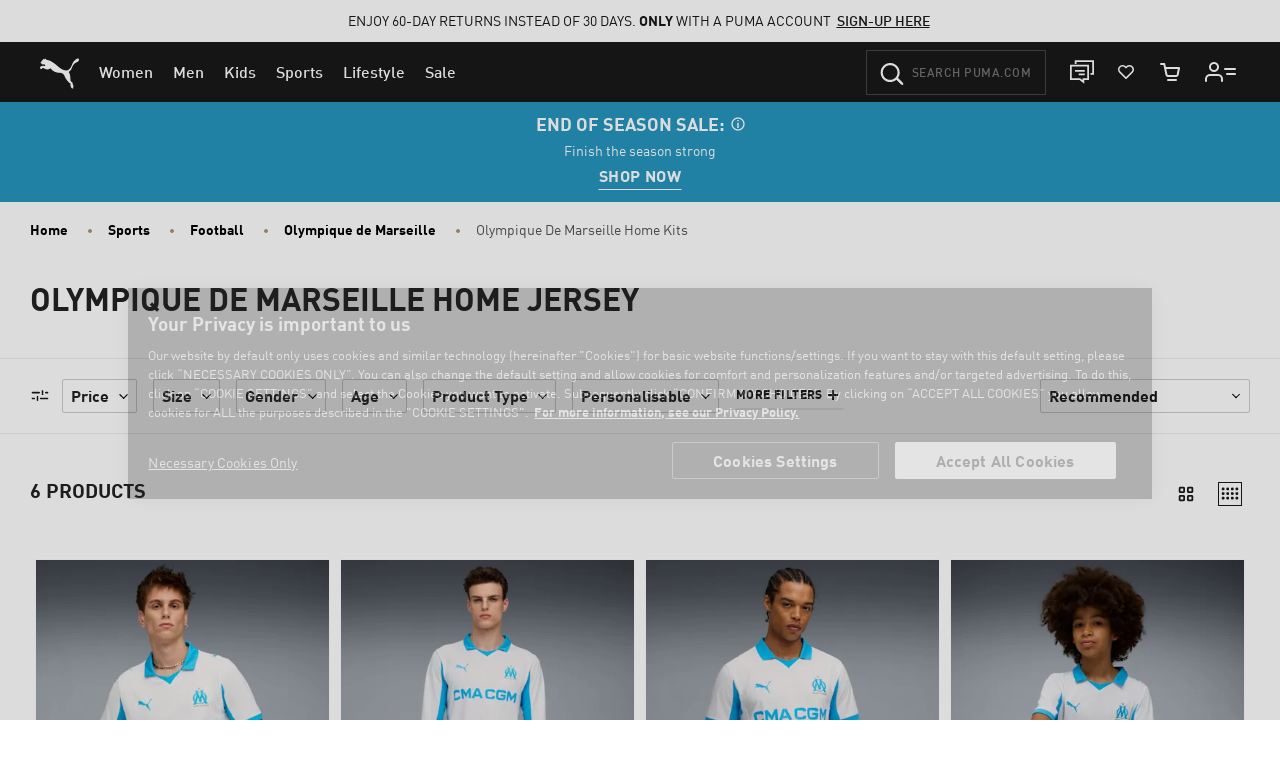

--- FILE ---
content_type: text/javascript
request_url: https://eu.puma.com/on/demandware.static/Sites-EU-Site/-/en_IE/v1768719656742/js/inAppPersonalization.js
body_size: 1161
content:
!function(e){function n(n){for(var r,a,u=n[0],c=n[1],l=n[2],p=0,s=[];p<u.length;p++)a=u[p],Object.prototype.hasOwnProperty.call(i,a)&&i[a]&&s.push(i[a][0]),i[a]=0;for(r in c)Object.prototype.hasOwnProperty.call(c,r)&&(e[r]=c[r]);for(d&&d(n);s.length;)s.shift()();return o.push.apply(o,l||[]),t()}function t(){for(var e,n=0;n<o.length;n++){for(var t=o[n],r=!0,u=1;u<t.length;u++){var c=t[u];0!==i[c]&&(r=!1)}r&&(o.splice(n--,1),e=a(a.s=t[0]))}return e}var r={},i={20:0},o=[];function a(n){if(r[n])return r[n].exports;var t=r[n]={i:n,l:!1,exports:{}};return e[n].call(t.exports,t,t.exports,a),t.l=!0,t.exports}a.m=e,a.c=r,a.d=function(e,n,t){a.o(e,n)||Object.defineProperty(e,n,{enumerable:!0,get:t})},a.r=function(e){"undefined"!=typeof Symbol&&Symbol.toStringTag&&Object.defineProperty(e,Symbol.toStringTag,{value:"Module"}),Object.defineProperty(e,"__esModule",{value:!0})},a.t=function(e,n){if(1&n&&(e=a(e)),8&n)return e;if(4&n&&"object"==typeof e&&e&&e.__esModule)return e;var t=Object.create(null);if(a.r(t),Object.defineProperty(t,"default",{enumerable:!0,value:e}),2&n&&"string"!=typeof e)for(var r in e)a.d(t,r,function(n){return e[n]}.bind(null,r));return t},a.n=function(e){var n=e&&e.__esModule?function(){return e.default}:function(){return e};return a.d(n,"a",n),n},a.o=function(e,n){return Object.prototype.hasOwnProperty.call(e,n)},a.p="";var u=window.webpackJsonp=window.webpackJsonp||[],c=u.push.bind(u);u.push=n,u=u.slice();for(var l=0;l<u.length;l++)n(u[l]);var d=c;o.push(["./cartridges/app_puma_eu/cartridge/client/default/js/inAppPersonalization.js",2]),t()}({"./cartridges/app_puma_eu/cartridge/client/default/js/inAppPersonalization.js":function(e,n,t){"use strict";var r=t("./node_modules/@babel/runtime/regenerator/index.js");function i(e,n,t,r,i,o,a){try{var u=e[o](a),c=u.value}catch(e){return void t(e)}u.done?n(c):Promise.resolve(c).then(r,i)}function o(e){return function(){var n=this,t=arguments;return new Promise((function(r,o){var a=e.apply(n,t);function u(e){i(a,r,o,u,c,"next",e)}function c(e){i(a,r,o,u,c,"throw",e)}u(void 0)}))}}function a(){return(a=o(r.mark((function e(n,t,i){var o;return r.wrap((function(e){for(;;)switch(e.prev=e.next){case 0:if("undefined"==typeof NCABridge){e.next=8;break}return console.log("NCABridge found"),o=new NCABridge,e.next=5,o.addProductToCart(n.data.productItemNumber,t,!0,i);case 5:console.log("NCABridge addProductToCart has been called"),e.next=9;break;case 8:console.error("NCABridge is not available");case 9:case"end":return e.stop()}}),e)})))).apply(this,arguments)}window.$||(window.jQuery=window.$=t("./node_modules/jquery/dist/jquery.js")),window.inAppNSTpersonalize=function(e){if("null"!==document.querySelector("input[name=inAppRequest]").value){console.log("inAppRequest");var n={},t={},r=document.querySelector("input[name=inAppPersonalizeData]").value;"null"!==r&&(t.color=r);var i=document.querySelector("input[name=inAppPersonalizeSizeData]").value;if("null"!==i){var o=JSON.parse(i),u=o[e.data.size];u||(u=o[$('input[name="inAppPersonalizeSizeData"]').attr("data-size")]),t.size=u}n.c_fluidConfigureImageURL=e.images?e.images.view_1.split(",")[0]+",0.60.png":"",n.c_fluidConfigureLargeImageURL=e.images?e.images.view_1:"",n.c_fluidConfigureNameText=e.data.nameText?e.data.nameText:"",n.c_fluidConfigureNumberText=e.data.numberText?e.data.numberText:"",n.c_fluidConfigurePrice=e.custom.price?e.custom.price:"",n.c_fluidConfigureQuantity=e.custom.quantity?e.custom.quantity:"",n.c_fluidConfigureRecipeID=e.data.recipeId?e.data.recipeId:"",n.c_fluidConfigurePriceArray=e.prices?JSON.stringify(e.prices):"",n.c_fluidConfigureResourceURL=e.uri?e.uri+"?api-key="+window.configureParams.demandwareConfigureAPIKey:"",function(e,n,t){a.apply(this,arguments)}(e,t,n)}},$(document).on("click",".fc-add-to-cart-dialog-button",(function(){if("null"!==document.querySelector("input[name=inAppRequest]").value)try{var e=document.querySelector(".fc-cart-details").querySelector("li:nth-child(3)").textContent.trim(),n=/\d+/.exec(e)[0];document.querySelector('input[name="inAppPersonalizeSizeData"]').dataset.size=n}catch(e){console.log("Selected size is not a number")}}))}});

--- FILE ---
content_type: text/javascript
request_url: https://eu.puma.com/on/demandware.static/Sites-EU-Site/-/en_IE/v1768719656742/js/pdp.bundle.js
body_size: 34335
content:
(window.webpackJsonp=window.webpackJsonp||[]).push([[55],{"./cartridges/app_puma_core/cartridge/client/default/js/es6-components/_helpers/Modal/icons/close.svg":function(e,t){e.exports='<svg xmlns="http://www.w3.org/2000/svg" viewBox="0 0 24 24"><title>close</title><g id="close"><path fill="#181818" fill-rule="nonzero" d="M12 10.656l5.377-5.378a.95.95 0 0 1 1.345 1.345L13.344 12l5.378 5.377a.95.95 0 1 1-1.345 1.345L12 13.344l-5.377 5.378a.95.95 0 1 1-1.345-1.345L10.656 12 5.278 6.623a.95.95 0 0 1 1.345-1.345L12 10.656z"></path></svg>'},"./cartridges/app_puma_core/cartridge/client/default/js/es6-components/_helpers/siteDirection.js":function(e,t,n){"use strict";function o(){return"rtl"===document.querySelector("html").getAttribute("dir")?"rtl":"ltr"}n.d(t,"a",(function(){return o}))},"./cartridges/app_puma_core/cartridge/client/default/js/es6-components/components/pdp/FreeShippingNotice.js":function(e,t,n){"use strict";n.r(t),n.d(t,"default",(function(){return f}));var o=n("./cartridges/app_puma_core/cartridge/client/default/js/es6-components/_core/Component.js"),r=n("./cartridges/app_puma_core/cartridge/client/default/js/es6-components/_utils/event.js");function i(e){return(i="function"==typeof Symbol&&"symbol"==typeof Symbol.iterator?function(e){return typeof e}:function(e){return e&&"function"==typeof Symbol&&e.constructor===Symbol&&e!==Symbol.prototype?"symbol":typeof e})(e)}function a(e,t){if(!(e instanceof t))throw new TypeError("Cannot call a class as a function")}function s(e,t){for(var n=0;n<t.length;n++){var o=t[n];o.enumerable=o.enumerable||!1,o.configurable=!0,"value"in o&&(o.writable=!0),Object.defineProperty(e,(void 0,r=function(e,t){if("object"!==i(e)||null===e)return e;var n=e[Symbol.toPrimitive];if(void 0!==n){var o=n.call(e,t);if("object"!==i(o))return o;throw new TypeError("@@toPrimitive must return a primitive value.")}return String(e)}(o.key,"string"),"symbol"===i(r)?r:String(r)),o)}var r}function l(e,t){return(l=Object.setPrototypeOf?Object.setPrototypeOf.bind():function(e,t){return e.__proto__=t,e})(e,t)}function c(e){var t=function(){if("undefined"==typeof Reflect||!Reflect.construct)return!1;if(Reflect.construct.sham)return!1;if("function"==typeof Proxy)return!0;try{return Boolean.prototype.valueOf.call(Reflect.construct(Boolean,[],(function(){}))),!0}catch(e){return!1}}();return function(){var n,o=d(e);if(t){var r=d(this).constructor;n=Reflect.construct(o,arguments,r)}else n=o.apply(this,arguments);return u(this,n)}}function u(e,t){if(t&&("object"===i(t)||"function"==typeof t))return t;if(void 0!==t)throw new TypeError("Derived constructors may only return object or undefined");return function(e){if(void 0===e)throw new ReferenceError("this hasn't been initialised - super() hasn't been called");return e}(e)}function d(e){return(d=Object.setPrototypeOf?Object.getPrototypeOf.bind():function(e){return e.__proto__||Object.getPrototypeOf(e)})(e)}var p=!1,f=function(e){!function(e,t){if("function"!=typeof t&&null!==t)throw new TypeError("Super expression must either be null or a function");e.prototype=Object.create(t&&t.prototype,{constructor:{value:e,writable:!0,configurable:!0}}),Object.defineProperty(e,"prototype",{writable:!1}),t&&l(e,t)}(i,e);var t,n,o=c(i);function i(){return a(this,i),o.apply(this,arguments)}return t=i,(n=[{key:"initCache",value:function(){var e=this.element,t=this.selectors;t.cta=e.querySelector("[data-js-free-shipping-notice-cta]"),t.tooltipContent=e.querySelector("[data-js-free-shipping-notice-tooltip-content]")}},{key:"initState",value:function(){this.state.isOpened=!1}},{key:"bindEvents",value:function(){var e=this.selectors;Object(r.on)("click",e.cta,this.toggle.bind(this)),p&&Object(r.off)("click.free-shipping-notice",document),Object(r.on)("click.free-shipping-notice",document,this.clickOutside.bind(this)),p=!0}},{key:"clickOutside",value:function(){var e=this.selectors;this.state.isOpened&&event.target!==e.cta&&!e.tooltipContent.contains(event.target)&&this.toggle()}},{key:"toggle",value:function(){var e=this.selectors,t=this.state;e.tooltipContent?(t.isOpened=!t.isOpened,e.tooltipContent.classList.toggle("is-opened",t.isOpened)):t.isOpened=!1}},{key:"destroy",value:function(){var e=this.selectors;Object(r.off)("click",e.cta),Object(r.off)("click.free-shipping-notice",document),p=!1}}])&&s(t.prototype,n),Object.defineProperty(t,"prototype",{writable:!1}),i}(o.a)},"./cartridges/app_puma_core/cartridge/client/default/js/es6-components/components/pdp/GiftCartBalance/templates/template.handlebars":function(e,t,n){var o=n("./node_modules/handlebars/runtime.js");e.exports=(o.default||o).template({compiler:[8,">= 4.3.0"],main:function(e,t,n,o,r){var i,a=null!=t?t:e.nullContext||{},s=e.hooks.helperMissing,l=e.escapeExpression,c=e.lookupProperty||function(e,t){if(Object.prototype.hasOwnProperty.call(e,t))return e[t]};return'<div class="check-balance-header" slot="header">'+l("function"==typeof(i=null!=(i=c(n,"label")||(null!=t?c(t,"label"):t))?i:s)?i.call(a,{name:"label",hash:{},data:r,loc:{start:{line:1,column:48},end:{line:1,column:57}}}):i)+'</div>\n<iframe class="check-balance-iframe" src="'+l("function"==typeof(i=null!=(i=c(n,"url")||(null!=t?c(t,"url"):t))?i:s)?i.call(a,{name:"url",hash:{},data:r,loc:{start:{line:2,column:42},end:{line:2,column:49}}}):i)+'" frameBorder="0"></iframe>\n'},useData:!0})},"./cartridges/app_puma_core/cartridge/client/default/js/es6-components/components/pdp/Product.js":function(e,t,n){"use strict";n.r(t),n.d(t,"default",(function(){return b}));var o=n("./cartridges/app_puma_core/cartridge/client/default/js/es6-components/_core/Component.js"),r=n("./cartridges/app_puma_core/cartridge/client/default/js/es6-components/_utils/ajax.js"),i=n("./cartridges/app_puma_core/cartridge/client/default/js/es6-components/_utils/event.js"),a=function(e,t,n){return null===e?"":n?e.classList.add(t):e.classList.remove(t)},s=n("./node_modules/jsuri/Uri.js"),l=n.n(s),c=n("./cartridges/app_puma_core/cartridge/client/default/js/googleAnalytics4/helpers/pdpClickEvents.js"),u=n.n(c),d=n("./cartridges/app_puma_core/cartridge/client/default/js/es6-components/components/pdp/Product/utils/VariationRequestStateManager.js");function p(e){return(p="function"==typeof Symbol&&"symbol"==typeof Symbol.iterator?function(e){return typeof e}:function(e){return e&&"function"==typeof Symbol&&e.constructor===Symbol&&e!==Symbol.prototype?"symbol":typeof e})(e)}function f(e,t){(null==t||t>e.length)&&(t=e.length);for(var n=0,o=new Array(t);n<t;n++)o[n]=e[n];return o}function m(e,t){for(var n=0;n<t.length;n++){var o=t[n];o.enumerable=o.enumerable||!1,o.configurable=!0,"value"in o&&(o.writable=!0),Object.defineProperty(e,(void 0,r=function(e,t){if("object"!==p(e)||null===e)return e;var n=e[Symbol.toPrimitive];if(void 0!==n){var o=n.call(e,t);if("object"!==p(o))return o;throw new TypeError("@@toPrimitive must return a primitive value.")}return String(e)}(o.key,"string"),"symbol"===p(r)?r:String(r)),o)}var r}function h(e,t){return(h=Object.setPrototypeOf?Object.setPrototypeOf.bind():function(e,t){return e.__proto__=t,e})(e,t)}function y(e,t){if(t&&("object"===p(t)||"function"==typeof t))return t;if(void 0!==t)throw new TypeError("Derived constructors may only return object or undefined");return function(e){if(void 0===e)throw new ReferenceError("this hasn't been initialised - super() hasn't been called");return e}(e)}function v(e){return(v=Object.setPrototypeOf?Object.getPrototypeOf.bind():function(e){return e.__proto__||Object.getPrototypeOf(e)})(e)}var b=function(e){!function(e,t){if("function"!=typeof t&&null!==t)throw new TypeError("Super expression must either be null or a function");e.prototype=Object.create(t&&t.prototype,{constructor:{value:e,writable:!0,configurable:!0}}),Object.defineProperty(e,"prototype",{writable:!1}),t&&h(e,t)}(c,e);var t,o,s=function(e){var t=function(){if("undefined"==typeof Reflect||!Reflect.construct)return!1;if(Reflect.construct.sham)return!1;if("function"==typeof Proxy)return!0;try{return Boolean.prototype.valueOf.call(Reflect.construct(Boolean,[],(function(){}))),!0}catch(e){return!1}}();return function(){var n,o=v(e);if(t){var r=v(this).constructor;n=Reflect.construct(o,arguments,r)}else n=o.apply(this,arguments);return y(this,n)}}(c);function c(e){return function(e,t){if(!(e instanceof t))throw new TypeError("Cannot call a class as a function")}(this,c),d.a.reset(),s.call(this,e)}return t=c,(o=[{key:"customComponentName",get:function(){return"Product"}},{key:"initCache",value:function(){var e=this.element,t=this.selectors;t.productImagesCmp=e.querySelector('[data-component="pdp/ProductImages"]'),t.productSwatchesCmps=e.querySelectorAll('[data-component="pdp/ProductSwatches"]'),t.productAccordion=e.querySelector('[data-component="pdp/ProductAccordion"]'),t.productDetailInfo=e.querySelector("[data-js-product-detail-info]"),t.productMessagesBlock=e.querySelector("[data-js-product-messages-area]"),t.productPromoExclusionMsgBlock=e.querySelector("[data-js-product-promo-exclusion-msg]"),t.addToBagImage=document.querySelector("[data-js-product-cart-mobile-product-image]"),t.qtySelectBlock=e.querySelector("[data-js-product-qty-select-block]"),t.wishlistBlock=e.querySelector("[data-js-product-wishlist-block]"),t.addToCartBlock=e.querySelector("[data-js-product-add-to-cart-btn-block]"),t.addToCartBtn=t.addToCartBlock.querySelector("[data-js-product-add-to-cart-btn]"),t.addToCartStickyBtn=document.querySelector("[data-js-product-add-to-cart-btn].sticky"),t.preorderWrapper=e.querySelector("[data-js-product-preorder-wrapper]"),t.instockdateMsg=e.querySelector("[data-js-product-instockdate-msg]"),t.productIdBlock=e.querySelector("[data-js-product-product-id]"),t.quantityLimitBlock=e.querySelector("[data-js-product-quantity-limit]"),t.badgesContainer=e.querySelector("[data-js-product-badges-container]"),t.dynamicBadgeContainer=e.querySelector("[data-js-dynamic-badge-container]"),t.addToWishlist=e.querySelector("[data-js-add-to-wish-list-pdp]"),t.attrSizeContainer=document.getElementById("attributes-container-size"),t.freeShippingNoticeTarget=document.querySelector("[data-js-free-shipping-notice-target]"),t.giftCard=document.querySelector("[data-gift-card]"),t.pdpInvMessageWrapper=e.querySelector("[data-js-low-inventory-notice-target]"),t.pdpInvMessageWrapper&&(t.pdpInvMessage=t.pdpInvMessageWrapper.querySelector(".low-inventory-notification")),t.productName=e.querySelector("[data-js-product-name]"),t.productPrices=e.querySelectorAll("[data-js-product-variation-price]"),t.shortDescription=e.querySelector("[data-js-short-description]"),t.modelMeasurement=document.querySelector("[data-js-model-measurement]"),t.modelMeasurementMsg=document.querySelector("[data-js-model-measurement-msg]"),t.modelMeasurementMsg2=document.querySelector("[data-js-model-measurement-msg2]"),t.inventoryStockStatus=document.querySelector(".inventory-stock-status"),t.expectedInstockateTextWrap=document.querySelector(".expected-instock-date-text-wrap"),t.productStoryHtml=document.querySelector("[data-js-product-story-pdp]"),t.comparisonKOPPlaceholder=document.querySelector("[data-js-pdp-comparision-content-placeholder]"),t.pdpSimplMessageWrapper=e.querySelector("[data-js-simpl]"),t.pdpSimplMessageWrapper&&(t.pdpSimplMessage=t.pdpSimplMessageWrapper.querySelector(".simpl-notification-text"))}},{key:"initState",value:function(){this.state.swatchesSelected={}}},{key:"bindEvents",value:function(){var e=this,t=this.element,n=this.selectors;Object(i.on)("Product:swaches:selected",t,this.onSwatchSelect.bind(this)),Object(i.on)("Product:swaches:init",t,this.onSwatchInit.bind(this)),Object(i.on)("Product:sizeguide:fixposition",t,this.onSizeGuideFixPosition.bind(this)),Object(i.on)("Product:swaches:update",n.attrSizeContainer,this.onSwatchUpdate.bind(this)),Object(i.on)("Product:swaches:deselect",n.attrSizeContainer,this.onSwatchDeselect.bind(this));var o=$(".product-id").data("product-data-url");o&&Object(r.a)(o,{method:"GET"}).then((function(t){e.handleProductDataResponse(t)})).catch((function(){}));var a=$(".js-content-style-value").text().trim();a&&this.updateProductHistory(a)}},{key:"handleProductDataResponse",value:function(e){var t=e.stockControl,n=e.product.isBuyableCustomerGroup;t.addToCart&&e.product.available&&e.product.readyToOrder?(this.enableAddToCart(t.ctaText),n&&this.showBuyNowButton()):(this.disableAddToCart(t.ctaText),n||this.hideBuyNowButton())}},{key:"onSwatchDeselect",value:function(){this.toggleSizeSwatchLoader({isLoading:!1})}},{key:"onSwatchInit",value:function(e){var t=e.detail.swatch;t&&(this.state.swatchesSelected[t.type]=t)}},{key:"onSwatchSelect",value:function(e){var t=this;if(d.a.hasStarted())return!1;var n=this.selectors,o=this.state,r=e.detail.swatch,i={url:r.urlSelectVariant,type:r.type};d.a.start(),"size"===r.type&&this.toggleSizeSwatchLoader({isLoading:!0}),this.fetchVariation(i).then((function(e){t.cleanUp(),t.productUpdates(e.product,e.stockControl),t.pageUpdates(e,r.type),t.setSwatches(e.pumaSwatches),t.setFreeShippingNotice(e.product),t.wishlistStatus(e.isProductAddedToWishlist),t.updateComparisonKOP(e.comparisonKopData),"true"===window.pageData.ga4Enabled&&e.ga4ItemData&&t.updateGA4ItemData(e.ga4ItemData),t.updateCriteoProductTag(e.criteoData),o.swatchesSelected[r.type]=r,n.hasSimplEnabled=void 0!==n.pdpSimplMessage&&null!==n.pdpSimplMessage?n.pdpSimplMessage.innerHTML:null,n.pdpInvMessageWrapper&&t.getLowInventoryNotification(e),n.hasSimplEnabled&&t.getSimplNotification(e),e.pumaAnalytics&&($(".product-detail-root").attr("data-puma-analytics",e.pumaAnalytics.product),window.setPageDataAttribute(),"function"==typeof window.trackEventBuffered&&window.trackEventBuffered({event:"gtm.load"}));var a=e.pumaImages,s=a.pictures,c=a.videoset,p=a.pdpDisableImagesLazyLoading,f=a.videoPositionIndex,m=void 0===f?1:f;switch(t.updateProductHistory(e.styleNumber),i.type){case"color":t.setPictures(s,c,p,m),t.callStyliticsEvent(e);var h=e.pumaSwatches&&e.pumaSwatches.length>1?e.pumaSwatches[1].swatches:[];e.product.images&&e.product.images.small&&e.product.images.small.length>0&&void 0!==n.addToBagImage&&null!==n.addToBagImage&&n.addToBagImage.setAttribute("src",e.product.images.small[0].url),e.fitAnalyticsData&&(window.fitAnalyticsData=e.fitAnalyticsData),setTimeout((function(){return t.scrollToTop()}),200);var y=new l.a(i.url).deleteQueryParam("pid");window.history.replaceState(void 0,void 0,y.query()),1===h.length&&h.filter((function(e){return e.selected}))?t.fetchAvailability():d.a.complete(),"true"===window.pageData.ga4Enabled&&e.ga4ItemData&&u.a.changedColorData(e.ga4ItemData),t.showModelMeasurementMsg(e.modelMeasurementMsg),t.showModelMeasurementMsg2(e.modelMeasurementMsg2),t.updateProductAttributes(e.product),t.updateProductStory(e.product),t.updateProductCopyCoupon(),t.refreshProductCarousels(e.styleNumber);break;case"size":t.fetchAvailability(),t.showModelMeasurementMsg(e.modelMeasurementMsg),t.showModelMeasurementMsg2(e.modelMeasurementMsg2),t.updateProductAttributes(e.product),t.updateProductStory(e.product),t.updateProductCopyCoupon(),t.triggerImmediateAddToCart()}$.fn.turnto&&"function"==typeof $.fn.turnto.refreshTurnToPDP&&$.fn.turnto.refreshTurnToPDP(e.product.id)})).catch((function(e){window.console.error(e),t.deselectSwatches(i.type),d.a.complete()}))}},{key:"getLowInventoryNotification",value:function(e){var t=this.selectors;0!==Object.entries(e.pdpInvMessage).length?(t.pdpInvMessageWrapper.classList.remove("d-none"),t.pdpInvMessage.innerText=e.pdpInvMessage.pDPInventoryNotificationMessage):(t.pdpInvMessageWrapper.classList.add("d-none"),t.pdpInvMessage.innerText="")}},{key:"getSimplNotification",value:function(e){var t=this.selectors;0!==Object.entries(e.pdpSimplMessage).length&&(t.pdpSimplMessage.innerHTML=e.pdpSimplMessage.simplNotificationMessage)}},{key:"toggleSizeSwatchLoader",value:function(e){var t=e.isLoading;document.querySelectorAll(".product-variation--size .product-variation-swatch").forEach((function(e){var n=e.classList.contains("selected"),o=e.querySelector("[data-js-product-swatches-swatch]");a(e,"is-loading",t&&!n),a(e,"is-preloader",t&&n),a(o,"is-preloader",t&&n)}))}},{key:"onSwatchUpdate",value:function(e){var t=e.detail,n=t.id,o=t.swatches;"size"===n&&this.isSizeSwatchSelected()&&(d.a.complete(),this.toggleSizeSwatchLoader({isLoading:!1}),this.state.sizeSwatches=o)}},{key:"hasSizeSwatch",value:function(){return!!window.app.getComponentsByName("ProductSwatches").find((function(e){return"size"===e.options.id}))}},{key:"isSizeSwatchSelected",value:function(){var e=this.state;return"size"in e.swatchesSelected&&e.swatchesSelected.size.value}},{key:"isGiftCard",value:function(){var e=this.selectors;return!(!e.giftCard||!e.giftCard.length)}},{key:"isSizeSwatchExists",value:function(){var e,t=this.state;return!t.sizeSwatches||(this.isSizeSwatchSelected()&&t.sizeSwatches.length&&t.sizeSwatches.forEach((function(n){n.value===t.swatchesSelected.size.value&&n.selected&&(e=!0)})),e)}},{key:"wishlistStatus",value:function(e){var t=this.selectors;if(t.addToWishlist){var n='<use xlink:href="#heart'.concat(e?"-filled":"",'"></use>'),o=t.addToWishlist.querySelector(".icon");o&&(o.innerHTML=n);var r=t.addToWishlist.querySelector(".js-wishlist-btn-label");r&&(r.innerText=e?t.addToWishlist.dataset.removefromfavoritesLabel:t.addToWishlist.dataset.addtofavoritesLabel)}}},{key:"updateComparisonKOP",value:function(e){var t=this.selectors;e?Object(r.a)(e.comparisonKOPLoadURL,{method:"GET"}).then((function(e){t.comparisonKOPPlaceholder.innerHTML=e})).catch((function(){})):t.comparisonKOPPlaceholder.innerHTML=""}},{key:"updateGA4ItemData",value:function(e){var t=this.selectors;e&&t.addToCartBtn.setAttribute("data-ga4item",JSON.stringify(e))}},{key:"updateCriteoProductTag",value:function(e){if(e&&window.criteoHashEmail){window.criteo_q=window.criteo_q||[];var t=/iPad/.test(navigator.userAgent)?"t":/Mobile|iP(hone|od)|Android|BlackBerry|IEMobile|Silk/.test(navigator.userAgent)?"m":"d",n=document.getElementById("product-criteo-tag"),o=n.querySelector("script");o&&n.removeChild(o),window.criteoHashEmail(e.customerEmail).then((function(o){var r=document.createElement("script");r.innerHTML="\n                window.criteo_q.push(\n                    { event: 'setAccount', account: ".concat(parseInt(e.criteoAccountID,10)," },\n                    { event: 'setEmail', email: '").concat(o,"', hash_method: 'sha256' },\n                    { event: 'setSiteType', type: '").concat(t,"' },\n                    { event: 'viewItem', item: ").concat(e.item," }\n                );\n            "),n.appendChild(r)}))}}},{key:"handleSizeSelectionError",value:function(e,t){if(this.hasSizeSwatch())this.selectors.productSwatchesCmps.forEach((function(t){Object(i.trigger)("Product:swaches:noswatchselected",t,{id:"size",errorMsg:e.selectSizeMessage})}));else{var n=t.closest(".product-detail, [data-js-product-detail]");n||(n=t.closest(".product-detail-info, [data-js-product-detail-info]"));var o=n.querySelector(".attribute-size .form-group");o&&o.classList.remove("has-danger");var r=n.querySelector(".max-order-qty-msg");r&&(r.innerHTML='<div class="alert alert-danger" role="alert">'.concat(e.selectSizeMessage,"</div>"),r.classList.remove("hidden"))}}},{key:"onSizeGuideFixPosition",value:function(e){var t=this.selectors;if(e.detail&&e.detail.fix){var n=t.productDetailInfo.offsetTop;this.pdiStylePosition=t.productDetailInfo.style.position,this.pdiStyleMarginTop=t.productDetailInfo.style.marginTop,t.productDetailInfo.style.position="static",t.productDetailInfo.style.marginTop="".concat(n,"px")}else t.productDetailInfo.style.marginTop=this.pdiStyleMarginTop,t.productDetailInfo.style.position=this.pdiStylePosition}},{key:"getQtySelect",value:function(){return this.selectors.qtySelectBlock.querySelector("[data-js-product-qty-select]")}},{key:"disableAddToCart",value:function(e){var t=this.selectors;t.addToCartBtn.setAttribute("disabled","disabled"),t.addToCartStickyBtn.setAttribute("disabled","disabled"),e&&(t.addToCartBtn.innerText=e,t.addToCartStickyBtn.innerText=e);var n=$(".js-pdp-email-signup");"Coming Soon"===e?n.removeClass("hidden"):n.addClass("hidden");var o=$(".js-content-style-value").text();$("#js-comingsoon-pid").val(o);var r=document.createElement("option");r.value=0,r.innerText="0";var i=this.getQtySelect();i.insertBefore(r,i.firstChild),i.setAttribute("disabled","disabled"),this.updateProductPreorderMessage(e)}},{key:"hideBuyNowButton",value:function(){$(".add-to-cart.buy-now").removeClass("d-none").addClass("d-none"),$(".add-to-cart.buy-now").prop("disabled",!0)}},{key:"showBuyNowButton",value:function(){$(".add-to-cart.buy-now").removeClass("d-none"),$(".add-to-cart.buy-now").prop("disabled",!1)}},{key:"enableAddToCart",value:function(e,t){var n=this.selectors;n.addToCartBtn.removeAttribute("disabled"),n.addToCartBtn.innerText=e||n.addToCartBtn.dataset.addtocart,n.addToCartStickyBtn.removeAttribute("disabled"),n.addToCartStickyBtn.innerText=e||n.addToCartBtn.dataset.addtocart,$(".js-pdp-email-signup").addClass("hidden");var o=$(".js-content-style-value").text();$("input#js-comingsoon-pid").val(o);var r=this.getQtySelect();r.removeAttribute("disabled"),0===parseInt(r.firstChild.value,10)&&r.removeChild(r.firstChild),this.updateProductPreorderMessage(e,t)}},{key:"updateMemberExclusiveProductContent",value:function(e,t){document.querySelectorAll("[data-js-product-add-to-cart-btn]").forEach((function(t){t.classList.toggle("js-sign-up-to-buy",e)}));var n=document.querySelectorAll(".sign-up-to-buy-wrap");n&&n.forEach((function(e){e.classList.toggle("d-none",!t)}))}},{key:"lineItemPromo",value:function(e){return""+'<div class="line-item-promo">'.concat(e.promotionsHtml||"","</div>")}},{key:"exclusionMessage",value:function(e){return e.promoExclusionMessageHTML?'<div class="special-messaging">\n                <div class="content-asset">'.concat(e.promoExclusionMessageHTML,"</div>\n            </div>"):""}},{key:"specialMessage",value:function(e){return e.specialMessageHTML?'<div class="special-messaging">\n                <div class="content-asset">'.concat(e.specialMessageHTML,"</div>\n            </div>"):""}},{key:"hasPromotion",value:function(e){return e.promotions&&0!==e.promotions.length}},{key:"hasSpecialmessage",value:function(e){return e.specialMessageEnabled&&e.specialMessageHTML}},{key:"hasPromoExclusion",value:function(e){return e.promoExclusion&&e.promoExclusionMessageHTML}},{key:"toggleProductMessagesBlock",value:function(e){var t=this.selectors;this.hasPromotion(e)||this.hasSpecialmessage(e)||this.hasPromoExclusion(e)?t.productMessagesBlock.classList.contains("has-messages")||t.productMessagesBlock.classList.add("has-messages"):t.productMessagesBlock.classList.remove("has-messages")}},{key:"setPictures",value:function(e,t,n,o){var r=this.selectors;Object(i.trigger)("Product:images:update",r.productImagesCmp,{bubbles:!0,pictures:e,videoset:t,pdpDisableImagesLazyLoading:n,videoPositionIndex:o})}},{key:"updateProductMessages",value:function(e){var t=this.selectors,n=[],o="";this.toggleProductMessagesBlock(e),this.hasPromoExclusion(e)&&(t.productPromoExclusionMsgBlock?o=this.exclusionMessage(e):n.push(this.exclusionMessage(e))),this.hasPromotion(e)&&n.push(this.lineItemPromo(e)),this.hasSpecialmessage(e)&&n.push(this.specialMessage(e)),0!==n.length&&(t.productMessagesBlock.innerHTML=n.join("")),t.productPromoExclusionMsgBlock&&(0!==o.length?t.productPromoExclusionMsgBlock.innerHTML=o:t.productPromoExclusionMsgBlock.innerHTML=""),e.productInstallment&&e.productInstallment.enableproductInstallment&&$(".installment-amount").text(e.productInstallment.productInstallmentPrice)}},{key:"updateAccordionTab",value:function(e,t){var n=this.selectors;Object(i.trigger)("Product:tabs:update",n.productAccordion,{bubbles:!0,tabName:e,accordionData:t})}},{key:"findBadgeValue",value:function(e){var t=null;return e.attributes.map((function(e){return"Badges"===e.ID&&e.attributes.map((function(e){if("Product Badge"===e.label){t={};var n=function(e,t){return function(e){if(Array.isArray(e))return e}(e)||function(e,t){var n=null==e?null:"undefined"!=typeof Symbol&&e[Symbol.iterator]||e["@@iterator"];if(null!=n){var o,r,i,a,s=[],l=!0,c=!1;try{if(i=(n=n.call(e)).next,0===t){if(Object(n)!==n)return;l=!1}else for(;!(l=(o=i.call(n)).done)&&(s.push(o.value),s.length!==t);l=!0);}catch(e){c=!0,r=e}finally{try{if(!l&&null!=n.return&&(a=n.return(),Object(a)!==a))return}finally{if(c)throw r}}return s}}(e,t)||function(e,t){if(e){if("string"==typeof e)return f(e,t);var n=Object.prototype.toString.call(e).slice(8,-1);return"Object"===n&&e.constructor&&(n=e.constructor.name),"Map"===n||"Set"===n?Array.from(e):"Arguments"===n||/^(?:Ui|I)nt(?:8|16|32)(?:Clamped)?Array$/.test(n)?f(e,t):void 0}}(e,t)||function(){throw new TypeError("Invalid attempt to destructure non-iterable instance.\nIn order to be iterable, non-array objects must have a [Symbol.iterator]() method.")}()}(e.value,1);t.value=n[0],e.attrValueId&&(t.attrValueId=e.attrValueId)}return e})),e})),t}},{key:"updateBadges",value:function(e,t){var n=this.element,o=this.selectors;if(o.badgesContainer){var r=n.querySelector("[data-js-product-badge]");r&&r.remove()}if(e.attributes&&0!==e.attributes.length){var i,a=this.findBadgeValue(e);if(a&&t&&t.appExclusivity&&"App Exclusive"===a.value&&"PURCHASE ON APP"!==t.ctaText&&(a=""),a){(i=document.createElement("div")).setAttribute("data-js-product-badge",!0),i.classList.add("product-badge"),i.classList.add("product-badge-box");var s=a.attrValueId||a.value;i.classList.add("product-badge-box--"+s.toLowerCase().replace(/\s/g,"-")),i.innerText=a.value}i&&o.badgesContainer.insertBefore(i,o.badgesContainer.firstChild)}}},{key:"updateDynamicBadge",value:function(e){var t=this.selectors;if(t.dynamicBadgeContainer){var n=t.dynamicBadgeContainer.querySelector("[data-js-dynamic-badge]");n&&n.remove()}if(e.dynamicBadge&&e.dynamicBadge.length&&~e.dynamicBadge.indexOf("%")){var o=document.createElement("span");o.setAttribute("data-js-dynamic-badge",!0),o.classList.add("product-tile-badge"),o.classList.add("product-tile-badge--discount"),o.innerText=e.dynamicBadge,t.dynamicBadgeContainer&&t.dynamicBadgeContainer.appendChild(o)}}},{key:"productUpdates",value:function(e,t){var n=this.selectors;return this.updateProductMessages(e),this.updateBadges(e,t),this.updateDynamicBadge(e),n.productPrices.forEach((function(t){t.innerHTML=e.price.html})),n.qtySelectBlock.innerHTML=e.quantityHtml,Object(i.trigger)("pdp.ui.quantity_changed",document),!0}},{key:"updatePurchaseControlsVisibility",value:function(){var e=arguments.length>0&&void 0!==arguments[0]&&arguments[0],t=this.selectors;t.attrSizeContainer&&t.attrSizeContainer.classList.toggle("d-none",!e),t.qtySelectBlock&&t.qtySelectBlock.classList.toggle("d-none",!e),t.wishlistBlock&&t.wishlistBlock.classList.toggle("d-none",!e),t.addToCartBlock&&(t.wishlistBlock?(t.addToCartBlock.classList.toggle("col-sm-8",e),t.addToCartBlock.classList.toggle("col-sm-12",!e)):(t.addToCartBlock.classList.toggle("col-10",e),t.addToCartBlock.classList.toggle("col-12",!e)))}},{key:"updateAvailability",value:function(e){if(e.availability&&(e.availability.inStockDate||e.availability.formattedInStockDate)){var t=this.selectors;t.preorderWrapper&&e.showInStockDate&&(t.instockdateMsg.innerText=e.availability.formattedInStockDate||this.formatDate(e.availability.inStockDate),t.preorderWrapper.classList.remove("d-none"))}}},{key:"formatDate",value:function(e){var t=new Date(e);t.setDate(t.getDate()+1);var n=t.toLocaleString("default",{day:"2-digit"}),o=t.toLocaleString("default",{month:"2-digit"}),r=t.toLocaleString("default",{year:"numeric"});return"".concat(n,".").concat(o,".").concat(r)}},{key:"pageUpdates",value:function(e,t){var n,o,r=this.selectors,a=e.product,s=e.stockControl,l=e.pumaAccordion,c=s?s.badge:null,u=s&&s.ctaText;this.updateAccordionTab("description",l),$(".js-availability-wrapper").toggleClass("d-none",a.hideAvailability);var d,p,f=~["memberexclusiveaccess"].indexOf(c);return this.updateMemberExclusiveProductContent(f,s.showMemberExclusiveAccess),f?(u&&(n=s.ctaText),this.updatePurchaseControlsVisibility(!0),this.enableAddToCart(n),Object(i.trigger)("add_to_cart_disabled",document,{product:a,badge:c}),!1):~["comingsoon","soldout","backsoon"].indexOf(c)&&!s.backInStockNotify?(u&&(n=s.ctaText),this.updatePurchaseControlsVisibility(!1),this.disableAddToCart(n),Object(i.trigger)("add_to_cart_disabled",document,{product:a,badge:c}),!1):!1===a.available||"master"===a.productType?u&&s.backInStockNotify?(n=s.ctaText,r.addToCartBtn.classList.add("btn-backinstock-notify","js-btn-backinstock-notify"),r.addToCartStickyBtn.classList.add("btn-backinstock-notify","js-btn-backinstock-notify"),this.enableAddToCart(n),"color"===t&&"soldout"===s.badge&&this.updatePurchaseControlsVisibility(!1),Object(i.trigger)("add_to_cart_enabled",document,{product:a}),!1):(this.updatePurchaseControlsVisibility(!0),this.disableAddToCart(),Object(i.trigger)("add_to_cart_disabled",document,{product:a}),!1):(a.available&&(r.addToCartBtn.classList.remove("btn-backinstock-notify","js-btn-backinstock-notify"),r.addToCartStickyBtn.classList.remove("btn-backinstock-notify","js-btn-backinstock-notify")),Object.prototype.hasOwnProperty.call(a,"isBuyableCustomerGroup")&&!1===a.isBuyableCustomerGroup?(u&&(n=e.stockControl.ctaText),this.updatePurchaseControlsVisibility(!0),this.disableAddToCart(n),Object(i.trigger)("add_to_cart_disabled",document,{product:a}),r.productIdBlock.innerText=a.id,!1):(this.updatePurchaseControlsVisibility(!0),"presale"===c&&(n=s.ctaText,o=s.isPreorderProduct),this.enableAddToCart(n,o),Object(i.trigger)("add_to_cart_enabled",document,{product:a}),r.productIdBlock.innerText=a.id,this.updateAvailability(a),"true"===r.addToCartBtn.dataset.limitpurchase&&this.disableAddToCart(n),s.appExclusivity&&("App Exclusive"===c?($(".product-variation-swatch.selected.image").length>0&&$(".product-variation-swatch.selected.text").length<=0?(d=$(".product-variation-swatch.selected.image").find("a.product-variation-swatch-link").attr("href"),p="".concat(e.stockControl.appDeepLink).concat(d),$(".qr-code-scanner").attr("data-qr",p)):$(".product-variation-swatch.selected.image").length>0&&$(".product-variation-swatch.selected.text").length>0&&(d=$(".product-variation-swatch.selected.text").find("a.product-variation-swatch-link").attr("href"),p="".concat(e.stockControl.appDeepLink).concat(d),$(".qr-code-scanner").attr("data-qr",p)),$(".add-to-cart").addClass("purchase-on-app"),$(".purchase-on-app.add-to-cart").removeClass("add-to-cart"),$(".purchase-on-app").html(e.stockControl.ctaText)):($(".purchase-on-app").addClass("add-to-cart"),$(".purchase-on-app.add-to-cart").removeClass("purchase-on-app"))),!0))}},{key:"fetchAvailability",value:function(){var e=this,t=this.selectors,n=this.getQtySelect().dataset.action;n=this.appendQuantity(n),Object(r.a)(n,{method:"GET"}).then((function(n){d.a.complete();var o=n.product;return o&&Object.prototype.hasOwnProperty.call(o,"isBuyableCustomerGroup")&&e.handleProductDataResponse(n),t.qtySelectBlock.innerHTML=n.product.quantityHtml,Object(i.trigger)("pdp.ui.quantity_changed",document),n})).catch((function(){}))}},{key:"callStyliticsEvent",value:function(e){var t=new CustomEvent("swatchClickResponse");t.customData={responseData:e},document.dispatchEvent(t)}},{key:"scrollToTop",value:function(){var e,t=this;(e=document.documentElement.scrollTop||document.body.scrollTop)>0&&(window.requestAnimationFrame((function(){return t.scrollToTop})),window.scrollTo(0,e-e/8))}},{key:"setSwatches",value:function(e){var t=this.selectors;e.map((function(e){var n={bubbles:!0,id:e.id,label:e.label,swatches:e.swatches};return null!=e.availableSizeGroups&&(n.availableSizeGroups=e.availableSizeGroups),t.productSwatchesCmps.forEach((function(e){Object(i.trigger)("Product:swaches:update",e,n)})),e}))}},{key:"setFreeShippingNotice",value:function(e){var t=this.selectors;t.freeShippingNoticeTarget.innerHTML=t.freeShippingNoticeTarget&&e.freeShippingNoticeMarkup?e.freeShippingNoticeMarkup:""}},{key:"deselectSwatches",value:function(e){var t=this.selectors;delete this.state.swatchesSelected[e],t.productSwatchesCmps.forEach((function(t){Object(i.trigger)("Product:swaches:deselect",t,{id:e})}))}},{key:"appendQuantity",value:function(e){var t=e;t=t.replace(/&quantity=\d+/,"");var n=this.getQtySelect().value;return n>0&&(t+="&quantity=".concat(n)),t}},{key:"cleanUp",value:function(){var e=this.selectors;e.quantityLimitBlock.classList.remove("has-message"),e.quantityLimitBlock.innerHTML="",e.preorderWrapper&&e.preorderWrapper.classList.add("d-none"),window.alisModule&&window.alisModule.clearAlisStockMessage()}},{key:"fetchVariation",value:function(e){var t=e.url;return t=this.appendQuantity(t),Object(r.a)(t,{method:"GET"})}},{key:"destroy",value:function(){var e=this.element;Object(i.off)("Product:swaches:selected",e),Object(i.off)("Product:swaches:init",e),Object(i.off)("Product:sizeguide:fixposition",e)}},{key:"showModelMeasurementMsg",value:function(e){var t=this.selectors;(t.modelMeasurementMsg||t.modelMeasurement)&&(e?(t.modelMeasurement.classList.remove("d-none"),t.modelMeasurementMsg.innerHTML=e):(t.modelMeasurement.classList.add("d-none"),t.modelMeasurementMsg.innerHTML=""))}},{key:"showModelMeasurementMsg2",value:function(e){var t=this.selectors;(t.modelMeasurementMsg2||t.modelMeasurement)&&(t.modelMeasurementMsg2.innerHTML=e||"")}},{key:"updateProductAttributes",value:function(e){if(e){var t=this.selectors,n=e.productName,o=e.modifiedLongDescription;n&&t.productName&&n!==t.productName.innerHTML&&(t.productName.innerHTML=n),o&&t.shortDescription&&o!==t.shortDescription.innerHTML&&(t.shortDescription.innerHTML=o)}}},{key:"updateProductPreorderMessage",value:function(e){var t=arguments.length>1&&void 0!==arguments[1]?arguments[1]:"inactive",n=this.selectors;n.inventoryStockStatus&&n.expectedInstockateTextWrap&&("Pre-Order"==e||"active"==t?(n.inventoryStockStatus.classList.remove("in-active"),n.expectedInstockateTextWrap.classList.remove("in-active"),n.inventoryStockStatus.classList.add("active"),n.expectedInstockateTextWrap.classList.add("active")):(n.inventoryStockStatus.classList.remove("active"),n.expectedInstockateTextWrap.classList.remove("active"),n.inventoryStockStatus.classList.add("in-active"),n.expectedInstockateTextWrap.classList.add("in-active")))}},{key:"updateProductStory",value:function(e){var t=this.selectors;if(e&&t.productStoryHtml){var o=e.productStoryHtml;o&&o!==t.productStoryHtml.innerHTML&&(t.productStoryHtml.innerHTML=o,n("../sfra/cartridges/app_storefront_base/cartridge/client/default/js/util.js")(n("./cartridges/app_puma_core/cartridge/client/default/js/pdp/story.js")))}}},{key:"updateProductCopyCoupon",value:function(){var e=this.selectors,t=e.productMessagesBlock.querySelector(".promo-code-text"),o=e.productMessagesBlock.querySelector(".pdp-promo-code");t&&o&&n("./cartridges/app_puma_core/cartridge/client/default/js/components/copyToClipboard.js").copyToClipboard(t,o)}},{key:"updateProductHistory",value:function(e){var t=$(".js-search-result-products-limit").val();t="null"!==t&&""!==t?t:10;var n=[],o=$("#page").attr("data-locale"),r=o?"product-history-".concat(o.split("_")[1]):"product-history";window.localStorage.getItem(r)?((n=(n=JSON.parse(window.localStorage.getItem(r))).filter((function(t){return t!==e}))).length>=t&&n.pop(),n.unshift(e)):n.push(e),window.localStorage.setItem(r,JSON.stringify(n))}},{key:"refreshProductCarousels",value:function(e){if(e){var t=window.app.getComponentsByName("GlideSlider");document.querySelectorAll("[data-carousel-tiles-reload-url]").forEach((function(n){var o=n.dataset.carouselTilesReloadUrl;o&&(o+="&contextID=".concat(e),Object(r.a)(o,{method:"GET"}).then((function(e){if(e.trim().length>0){n.innerHTML=e;var o=t.find((function(e){return e.element===n}));null==o||o.reinitGlide()}})).catch((function(){})))}))}}},{key:"triggerImmediateAddToCart",value:function(){var e=this.selectors;e.attrSizeContainer.classList.contains("js-trigger-immediate-ATC")&&(e.attrSizeContainer.classList.remove("js-trigger-immediate-ATC"),e.addToCartBtn.click())}}])&&m(t.prototype,o),Object.defineProperty(t,"prototype",{writable:!1}),c}(o.a)},"./cartridges/app_puma_core/cartridge/client/default/js/es6-components/components/pdp/Product/utils/VariationRequestStateManager.js":function(e,t,n){"use strict";function o(e){return(o="function"==typeof Symbol&&"symbol"==typeof Symbol.iterator?function(e){return typeof e}:function(e){return e&&"function"==typeof Symbol&&e.constructor===Symbol&&e!==Symbol.prototype?"symbol":typeof e})(e)}function r(e,t){for(var n=0;n<t.length;n++){var r=t[n];r.enumerable=r.enumerable||!1,r.configurable=!0,"value"in r&&(r.writable=!0),Object.defineProperty(e,(void 0,i=function(e,t){if("object"!==o(e)||null===e)return e;var n=e[Symbol.toPrimitive];if(void 0!==n){var r=n.call(e,t);if("object"!==o(r))return r;throw new TypeError("@@toPrimitive must return a primitive value.")}return String(e)}(r.key,"string"),"symbol"===o(i)?i:String(i)),r)}var i}n.d(t,"a",(function(){return i})),window.variationRequestState=window.variationRequestState||{requestInProgress:!1,callbacksStack:{}};var i=function(){function e(){!function(e,t){if(!(e instanceof t))throw new TypeError("Cannot call a class as a function")}(this,e)}var t,n;return t=e,n=[{key:"start",value:function(){!1===this.getRequestInProgress()&&(this.setRequestInProgress(!0),this.trigger("start"))}},{key:"complete",value:function(){this.getRequestInProgress()&&(this.setRequestInProgress(!1),this.trigger("complete"))}},{key:"hasStarted",value:function(){return this.getRequestInProgress()}},{key:"reset",value:function(){this.setRequestInProgress(!1)}},{key:"setRequestInProgress",value:function(e){window.variationRequestState.requestInProgress=e}},{key:"getRequestInProgress",value:function(){return window.variationRequestState.requestInProgress}},{key:"on",value:function(e,t){var n=window.variationRequestState.callbacksStack;void 0===n[e]&&(n[e]=[]),n[e].push(t)}},{key:"trigger",value:function(e){var t=window.variationRequestState.callbacksStack[e];if(t)for(;t.length>0;)t.shift().call()}}],null&&r(t.prototype,null),n&&r(t,n),Object.defineProperty(t,"prototype",{writable:!1}),e}()},"./cartridges/app_puma_core/cartridge/client/default/js/es6-components/components/pdp/ProductAccordion.js":function(e,t,n){"use strict";n.r(t),n.d(t,"default",(function(){return p}));var o=n("./cartridges/app_puma_core/cartridge/client/default/js/es6-components/_core/Component.js"),r=n("./cartridges/app_puma_core/cartridge/client/default/js/es6-components/_utils/event.js");function i(e){return(i="function"==typeof Symbol&&"symbol"==typeof Symbol.iterator?function(e){return typeof e}:function(e){return e&&"function"==typeof Symbol&&e.constructor===Symbol&&e!==Symbol.prototype?"symbol":typeof e})(e)}function a(e,t){if(!(e instanceof t))throw new TypeError("Cannot call a class as a function")}function s(e,t){for(var n=0;n<t.length;n++){var o=t[n];o.enumerable=o.enumerable||!1,o.configurable=!0,"value"in o&&(o.writable=!0),Object.defineProperty(e,(void 0,r=function(e,t){if("object"!==i(e)||null===e)return e;var n=e[Symbol.toPrimitive];if(void 0!==n){var o=n.call(e,t);if("object"!==i(o))return o;throw new TypeError("@@toPrimitive must return a primitive value.")}return String(e)}(o.key,"string"),"symbol"===i(r)?r:String(r)),o)}var r}function l(e,t){return(l=Object.setPrototypeOf?Object.setPrototypeOf.bind():function(e,t){return e.__proto__=t,e})(e,t)}function c(e){var t=function(){if("undefined"==typeof Reflect||!Reflect.construct)return!1;if(Reflect.construct.sham)return!1;if("function"==typeof Proxy)return!0;try{return Boolean.prototype.valueOf.call(Reflect.construct(Boolean,[],(function(){}))),!0}catch(e){return!1}}();return function(){var n,o=d(e);if(t){var r=d(this).constructor;n=Reflect.construct(o,arguments,r)}else n=o.apply(this,arguments);return u(this,n)}}function u(e,t){if(t&&("object"===i(t)||"function"==typeof t))return t;if(void 0!==t)throw new TypeError("Derived constructors may only return object or undefined");return function(e){if(void 0===e)throw new ReferenceError("this hasn't been initialised - super() hasn't been called");return e}(e)}function d(e){return(d=Object.setPrototypeOf?Object.getPrototypeOf.bind():function(e){return e.__proto__||Object.getPrototypeOf(e)})(e)}var p=function(e){!function(e,t){if("function"!=typeof t&&null!==t)throw new TypeError("Super expression must either be null or a function");e.prototype=Object.create(t&&t.prototype,{constructor:{value:e,writable:!0,configurable:!0}}),Object.defineProperty(e,"prototype",{writable:!1}),t&&l(e,t)}(i,e);var t,n,o=c(i);function i(){return a(this,i),o.apply(this,arguments)}return t=i,(n=[{key:"initCache",value:function(){var e=this.element,t=this.selectors;t.reviewsSectionCTA=e.querySelector('[data-js-product-accordion-section-cta][data-section="reviews"]'),t.reviewsSectionContent=e.querySelector('[data-js-product-accordion-section-content][data-section="reviews"] [data-js-product-accordion-inner]'),t.questionsSectionContent=e.querySelector('[data-js-product-accordion-section-content][data-section="questions"] [data-js-product-accordion-inner]'),t.descriptionSectionContent=e.querySelector('[data-js-product-accordion-section-content][data-section="description"]')}},{key:"bindEvents",value:function(){var e=this.element,t=this.selectors;t.reviewsSectionContent&&(Object(r.on)("bv:reviews:loaded",e,this.onBVReviewsLoaded.bind(this)),Object(r.on)("bv:reviews:update",e,this.onBVReviewsUpdate.bind(this))),t.questionsSectionContent&&(Object(r.on)("bv:questions:loaded",e,this.onBVQuestionsLoaded.bind(this)),Object(r.on)("bv:questions:update",e,this.onBVQuestionsUpdate.bind(this))),t.descriptionSectionContent&&Object(r.on)("Product:tabs:update",e,this.onTabUpdate.bind(this))}},{key:"destroy",value:function(){var e=this.element,t=this.selectors;t.reviewsSectionContent&&(Object(r.off)("bv:reviews:loaded",e),Object(r.off)("bv:reviews:update",e)),t.questionsSectionContent&&(Object(r.off)("bv:questions:loaded",e),Object(r.off)("bv:questions:update",e)),t.descriptionSectionContent&&Object(r.off)("Product:tabs:update",e);var n=document.querySelector('[data-component="pdp/ProductImages"]');n&&n.removeEventListener("ProductImages:afterInit",this.scrollToReviews())}},{key:"onBVReviewsLoaded",value:function(){var e=this.selectors,t=document.querySelector("#BVReviewsContainer");if(t&&(e.BVReadAllReviewsLink=document.querySelector("#BVReadAllReviewsLink"),e.reviewsSectionContent.innerHTML="",e.reviewsSectionContent.appendChild(t),e.reviewsSectionContent.appendChild(e.BVReadAllReviewsLink)),e.reviewsSectionCTA.dataset.stars){var n=document.createElement("img");n.setAttribute("src",e.reviewsSectionCTA.dataset.stars),n.classList.add("product-accordion-img-stars"),e.reviewsSectionCTA.appendChild(n)}var o=document.getElementById("product-section-reviews");o&&o.dataset&&"true"===o.dataset.autoopen&&document.querySelector('[data-component="pdp/ProductImages"]').addEventListener("ProductImages:afterInit",this.scrollToReviews())}},{key:"onBVReviewsUpdate",value:function(e){var t=this.selectors;if(t.BVReadAllReviewsLink){var n=e.detail.sourceEl;t.BVReadAllReviewsLink.parentNode.insertBefore(n,t.BVReadAllReviewsLink)}}},{key:"waitForPageLoadAfterImageInit",value:function(){window.addEventListener("load",this.scrollToReviews())}},{key:"scrollToReviews",value:function(){var e=document.querySelector(".product-details-section"),t=document.getElementById("product-section-reviews"),n=document.querySelector(".product-detail-root");if(n&&n.dataset&&!n.dataset.reviewopen&&t&&t.dataset&&t.dataset.autoopen){var o=e.clientHeight-window.screen.height/2;setTimeout((function(){window.scrollTo(0,o),document.querySelector("#BVRRDisplayContentNoReviewsID a")?document.querySelector("#BVRRDisplayContentNoReviewsID a").click():document.querySelector("#BVRRDisplayContentLinkWriteID a")&&document.querySelector("#BVRRDisplayContentLinkWriteID a").click()}),200),n.dataset.reviewopen=!0}}},{key:"onBVQuestionsLoaded",value:function(){var e=this.selectors,t=document.querySelector("#BVQAContainer");t&&(e.BVReadAllQuestionsLink=document.querySelector("#BVReadAllQuestionsLink"),e.questionsSectionContent.innerHTML="",e.questionsSectionContent.appendChild(t),e.questionsSectionContent.appendChild(e.BVReadAllQuestionsLink))}},{key:"onBVQuestionsUpdate",value:function(e){var t=this.element,n=this.selectors;if(n.BVReadAllQuestionsLink){var o=e.detail.sourceEl;n.BVReadAllQuestionsLink=t.querySelector("#BVReadAllQuestionsLink"),n.BVReadAllQuestionsLink.parentNode.insertBefore(o,n.BVReadAllQuestionsLink)}}},{key:"afterInit",value:function(){var e=this.element,t=this.selectors;t.reviewsSectionContent&&e.dataset.bvReviewsLoaded&&this.onBVReviewsLoaded(),t.questionsSectionContent&&e.dataset.bvQuestionsLoaded&&this.onBVQuestionsLoaded()}},{key:"onTabUpdate",value:function(e){var t=this.selectors,n=e.detail.accordionData;if(n&&n.description&&n.description.content){var o=n.description.content,r=t.descriptionSectionContent.querySelector(".js-desc-style"),i=t.descriptionSectionContent.querySelector(".js-desc-colour");o.style&&r&&(r.innerHTML=o.style.value),o.colour&&i&&(i.innerHTML=o.colour.value)}}}])&&s(t.prototype,n),Object.defineProperty(t,"prototype",{writable:!1}),i}(o.a)},"./cartridges/app_puma_core/cartridge/client/default/js/es6-components/components/pdp/ProductImageZoom.js":function(e,t,n){"use strict";n.r(t),n.d(t,"default",(function(){return _}));var o=n("./node_modules/hammerjs/hammer.js"),r=n("./cartridges/app_puma_core/cartridge/client/default/js/es6-components/_core/Component.js"),i=n("./cartridges/app_puma_core/cartridge/client/default/js/es6-components/_utils/event.js"),a=n("./cartridges/app_puma_core/cartridge/client/default/js/accessibility/dialog.js"),s=n("./cartridges/app_puma_core/cartridge/client/default/js/es6-components/components/pdp/ProductImageZoom/templates/zoom.handlebars"),l=n.n(s),c=n("./cartridges/app_puma_core/cartridge/client/default/js/es6-components/components/pdp/ProductImageZoom/templates/counter.handlebars"),u=n.n(c),d=n("./cartridges/app_puma_core/cartridge/client/default/js/es6-components/components/pdp/ProductImageZoom/icons/close-x.svg"),p=n.n(d),f=n("./cartridges/app_puma_core/cartridge/client/default/js/es6-components/components/pdp/ProductImageZoom/icons/arrow-left.svg"),m=n.n(f),h=n("./cartridges/app_puma_core/cartridge/client/default/js/es6-components/components/pdp/ProductImageZoom/icons/arrow-right.svg"),y=n.n(h),v=n("./cartridges/app_puma_core/cartridge/client/default/js/googleAnalytics4/helpers/pdpClickEvents.js"),b=n.n(v);function g(e){return(g="function"==typeof Symbol&&"symbol"==typeof Symbol.iterator?function(e){return typeof e}:function(e){return e&&"function"==typeof Symbol&&e.constructor===Symbol&&e!==Symbol.prototype?"symbol":typeof e})(e)}function w(e,t){for(var n=0;n<t.length;n++){var o=t[n];o.enumerable=o.enumerable||!1,o.configurable=!0,"value"in o&&(o.writable=!0),Object.defineProperty(e,(void 0,r=function(e,t){if("object"!==g(e)||null===e)return e;var n=e[Symbol.toPrimitive];if(void 0!==n){var o=n.call(e,t);if("object"!==g(o))return o;throw new TypeError("@@toPrimitive must return a primitive value.")}return String(e)}(o.key,"string"),"symbol"===g(r)?r:String(r)),o)}var r}function j(){return(j="undefined"!=typeof Reflect&&Reflect.get?Reflect.get.bind():function(e,t,n){var o=S(e,t);if(o){var r=Object.getOwnPropertyDescriptor(o,t);return r.get?r.get.call(arguments.length<3?e:n):r.value}}).apply(this,arguments)}function S(e,t){for(;!Object.prototype.hasOwnProperty.call(e,t)&&null!==(e=O(e)););return e}function k(e,t){return(k=Object.setPrototypeOf?Object.setPrototypeOf.bind():function(e,t){return e.__proto__=t,e})(e,t)}function P(e,t){if(t&&("object"===g(t)||"function"==typeof t))return t;if(void 0!==t)throw new TypeError("Derived constructors may only return object or undefined");return function(e){if(void 0===e)throw new ReferenceError("this hasn't been initialised - super() hasn't been called");return e}(e)}function O(e){return(O=Object.setPrototypeOf?Object.getPrototypeOf.bind():function(e){return e.__proto__||Object.getPrototypeOf(e)})(e)}var _=function(e){!function(e,t){if("function"!=typeof t&&null!==t)throw new TypeError("Super expression must either be null or a function");e.prototype=Object.create(t&&t.prototype,{constructor:{value:e,writable:!0,configurable:!0}}),Object.defineProperty(e,"prototype",{writable:!1}),t&&k(e,t)}(s,e);var t,n,r=function(e){var t=function(){if("undefined"==typeof Reflect||!Reflect.construct)return!1;if(Reflect.construct.sham)return!1;if("function"==typeof Proxy)return!0;try{return Boolean.prototype.valueOf.call(Reflect.construct(Boolean,[],(function(){}))),!0}catch(e){return!1}}();return function(){var n,o=O(e);if(t){var r=O(this).constructor;n=Reflect.construct(o,arguments,r)}else n=o.apply(this,arguments);return P(this,n)}}(s);function s(e){return function(e,t){if(!(e instanceof t))throw new TypeError("Cannot call a class as a function")}(this,s),r.call(this,e,{breakpoints:{"small only":{isMobileView:!0},"medium only":{isMobileView:!0},"large only":{isMobileView:!1}}})}return t=s,(n=[{key:"beforeInit",value:function(){this.isMobileViewPrev=null,this.zoomLevels=3,this.opened=!1,this.productImageZoomModal=null,this.panMobile=this.panMobile.bind(this),this.calculateZoom=this.calculateZoom.bind(this),this.addHoverScroll=this.addHoverScroll.bind(this),this.arrowControl=this.arrowControl.bind(this),this.updateSlideAccessibility=this.updateSlideAccessibility.bind(this),this.isVideoMuted=this.options.isVideoMuted,this.images=this.addCloneImages(this.options.images),this.render()}},{key:"initCache",value:function(){var e=this.element,t=this.selectors;t.zoomClose=e.querySelector("[data-js-images-zoom-close]"),t.zoomPrev=e.querySelector("[data-js-images-zoom-prev]"),t.zoomPrevDesktop=e.querySelector("[data-js-images-zoom-prev-desktop]"),t.zoomNext=e.querySelector("[data-js-images-zoom-next]"),t.videoEl=e.querySelector("[data-js-video]"),t.videoSoundBtn=e.querySelector("[data-js-video-sound]"),setTimeout((function(){var e;null===(e=t.zoomClose)||void 0===e||e.focus()}),100)}},{key:"bindEvents",value:function(){var e=this.selectors;Object(i.on)("click",e.zoomClose,this.destroy.bind(this)),Object(i.on)("click",e.zoomPrev,this.prevSlide.bind(this)),Object(i.on)("click",e.zoomPrevDesktop,this.prevSlide.bind(this)),Object(i.on)("click",e.zoomNext,this.nextSlide.bind(this)),e.videoSoundBtn&&Object(i.on)("click",e.videoSoundBtn,this.onVideoSoundBtnClick.bind(this)),window.innerWidth>=1200?e.zoomPrevDesktop.focus():e.zoomPrev.focus(),window.oncontextmenu=function(){return!1}}},{key:"render",value:function(){var e=this,t=this.element,n=this.selectors,o=t.ariaLabel,r=t.dataset,i=r.closeIconAriaLabel,c=void 0===i?"Close":i,u=r.slidesText,d=r.slideNumberText,f=r.slideOfText,h=r.arrowNextText,v=r.arrowPreviousText,g=l()({images:this.images,iconClose:p.a,iconLeft:m.a,iconRight:y.a,closeIconAriaLabel:c,slidesText:u,slideNumberText:d,slideOfText:f,arrowNextText:h,arrowPreviousText:v,ariaLabel:o});this.element.innerHTML=g,this.element.querySelector("[data-js-images-zoom-images]").style.width="".concat(100*this.images.length,"%"),n.imagesContainer=t.querySelector("[data-js-images-zoom-images]"),this.slideIndex=this.options.index+1,this.opened=!0,this.element.classList.add("product-image-zoom--open"),this.productImageZoomModal=new a.Dialog(this.element),b.a.imageOpenedEvent(),this.goToSlide(),this.initLayout(),j(O(s.prototype),"toggleScroll",this).call(this),setTimeout((function(){e.element.classList.add("animate")}),0)}},{key:"destroy",value:function(){var e,t=this.selectors;Object(i.off)("click",t.zoomClose),Object(i.off)("click",t.zoomPrev),Object(i.off)("click",t.zoomPrevDesktop),Object(i.off)("click",t.zoomNext),t.videoSoundBtn&&Object(i.off)("click",t.videoSoundBtn),this.hammer&&this.hammer.destroy(),this.element&&(this.element.classList.contains("product-image-zoom--open")&&this.element.classList.remove("product-image-zoom--open"),this.element.classList.contains("animate")&&this.element.classList.remove("animate"),"element"in this&&(this.element.innerHTML=""),this.removeDesktopEvents(),this.removeEvents()),null===(e=this.productImageZoomModal)||void 0===e||e.removeListeners(),j(O(s.prototype),"toggleScroll",this).call(this),this.opened=!1,window.oncontextmenu=null,this.focusImageSlide(this.element)}},{key:"focusImageSlide",value:function(e){var t,n=e.dataset.imageIndex;null===(t=document.querySelectorAll(".product-image-container [data-js-images-mobile-carousel-slide] a")[n||0])||void 0===t||t.focus()}},{key:"onMediaQueryChange",value:function(){if(this.isMobileViewPrev===this.options.isMobileView)return null;this.isMobileViewPrev=this.options.isMobileView,this.options.isMobileView&&this.initLayout()}},{key:"goToSlide",value:function(e){var t=this.slideIndex,n=this.element.querySelector("[data-js-images-zoom-images]");n.style.transition=e?"transform 1s ease 0s":"",n.style.transform="translate3d(".concat(100*-t,"vw, 0px, 0px)"),this.currentImage=this.element.querySelectorAll("[data-js-images-zoom-pan-target]")[t],this.options.isMobileView&&this.centerImages(),b.a.imageViewedBySlideEvent(this.currentImage),e&&(this.isFirstSlide()||this.isLastSlide())&&(this.resetIndex(),setTimeout(this.goToSlide.bind(this),1e3)),this.updateCounter(),this.updateSlideAccessibility(e)}},{key:"prevSlide",value:function(){this.isFirstSlide()?this.slideIndex=this.images.length-1:this.slideIndex-=1,this.goToSlide(!0)}},{key:"nextSlide",value:function(){this.isLastSlide()?this.slideIndex=0:this.slideIndex+=1,this.goToSlide(!0)}},{key:"updateSlideAccessibility",value:function(){var e=arguments.length>0&&void 0!==arguments[0]&&arguments[0],t=this.slideIndex,n=this.element.querySelectorAll("[data-js-images-zoom-image]");n.forEach((function(e){e.setAttribute("aria-hidden","true"),e.setAttribute("tabindex",-1),e.querySelectorAll("a, button").forEach((function(e){e.tabIndex=-1}))}));var o=n[t];o&&setTimeout((function(){o.setAttribute("aria-hidden","false"),o.setAttribute("tabindex","0"),o.querySelectorAll("a, button").forEach((function(e){e.tabIndex=0})),e&&o.focus()}),100)}},{key:"isFirstSlide",value:function(){return 0===this.slideIndex}},{key:"isLastSlide",value:function(){return this.slideIndex===this.images.length-1}},{key:"updateCounter",value:function(){var e=this.element.querySelector("[data-js-images-zoom-counter]"),t=this.slideIndex,n=this.images.length-2;e.innerHTML=u()({index:t.toString().padStart(2,"0"),count:n.toString().padStart(2,"0")})}},{key:"initLayout",value:function(){if(this.opened){var e=this.selectors;this.hammer&&(this.hammer.stop(),this.hammer.destroy()),this.hammer=new o(e.imagesContainer),this.hammer.get("pan").set({threshold:3}),this.hammer.get("pinch").set({enable:!0}),this.centerImages(),this.removeDesktopEvents(),this.removeMobilePan(),this.addEvents(),this.options.isMobileView?this.addSwipe():this.addDesktopEvents()}}},{key:"centerImages",value:function(){var e=this;this.imagePan=[];for(var t=this.element.querySelectorAll("[data-js-images-zoom-pan-target]"),n=function(n){e.imagePan[n]={panX:0,panY:0,scale:1,scaleState:-1};var o=t[n];if(o.complete)e.centerImage(o,n,e);else{var r=e;o.addEventListener("load",(function(){r.centerImage(this,n,r)})),o.addEventListener("loadedmetadata",(function(){r.centerImage(this,n,r)}))}},o=0;o<t.length;o++)n(o)}},{key:"centerImage",value:function(e,t,n){var o=this.selectors;if("VIDEO"===e.nodeName)return e.muted=this.isVideoMuted,void o.videoSoundBtn.classList.toggle("is-active",!this.isVideoMuted);var r=n.element.clientWidth,i=n.element.clientHeight,a=r/e.offsetWidth,s=i/e.offsetHeight,l=Math.min(a,s),c=(r-e.offsetWidth)/2,u=(i-e.offsetHeight)/2;n.imagePan[t]={panX:c,panY:u,scale:l,scaleState:0},n.fitImageToContainer(t),n.transformImageIndex(t)}},{key:"addMobilePan",value:function(){this.hammer.on("pan",this.panMobile)}},{key:"removeMobilePan",value:function(){this.hammer.off("pan",this.panMobile)}},{key:"addSwipe",value:function(){this.hammer.on("swipeleft",this.nextSlide.bind(this)),this.hammer.on("swiperight",this.prevSlide.bind(this))}},{key:"removeSwipe",value:function(){this.hammer.off("swipeleft",this.nextSlide.bind(this)),this.hammer.off("swiperight",this.prevSlide.bind(this))}},{key:"arrowControl",value:function(e){switch(e.key){case"Esc":case"Escape":this.destroy();break;case"ArrowLeft":this.prevSlide();break;case"ArrowRight":this.nextSlide()}}},{key:"addEvents",value:function(){document.addEventListener("keyup",this.arrowControl),this.hammer.on("tap",this.calculateZoom),this.hammer.on("pinch",this.calculateZoom),this.hammer.on("pinchend",this.calculateZoom),window.addEventListener("wheel",this.calculateZoom,{passive:!0})}},{key:"removeEvents",value:function(){document.removeEventListener("keyup",this.arrowControl),this.hammer.off("tap",this.calculateZoom),this.hammer.off("pinch",this.calculateZoom),this.hammer.off("pinchend",this.calculateZoom),window.removeEventListener("wheel",this.calculateZoom)}},{key:"panMobile",value:function(e){if("video"!==this.currentImage.localName){var t=this.imagePan[this.slideIndex],n=t.scale,o=e.deltaX+t.panX,r=e.deltaY+t.panY;e.isFinal?(t.panX=o,t.panY=r,this.fitImageToContainer(),this.transformImage(!0)):this.currentImage.style.transform="translate3d(".concat(o,"px, ").concat(r,"px, 0px) scale(").concat(n,")")}}},{key:"removeDesktopEvents",value:function(){this.element.removeEventListener("mousemove",this.addHoverScroll)}},{key:"addDesktopEvents",value:function(){this.element.addEventListener("mousemove",this.addHoverScroll)}},{key:"addHoverScroll",value:function(e){if(this.opened&&"video"!==this.currentImage.localName){var t={x:e.clientX,y:e.clientY};this.mouseScrollAndScale(t,!1)}}},{key:"mouseScrollAndScale",value:function(e,t){if(this.opened){if("video"===this.currentImage.localName)return;var n=this.imagePan[this.slideIndex],o=this.element.querySelectorAll("[data-js-images-zoom-image]")[this.slideIndex],r=o.clientWidth,i=e.x;i-=.2*r,i/=.6*r,i=Math.max(0,i),i=Math.min(1,i);var a=o.clientHeight,s=e.y;s-=.2*a,s/=.6*a,s=Math.max(0,s),s=Math.min(1,s);var l=o.children[0],c=l.clientHeight*n.scale,u=l.clientWidth*n.scale;n.panY=(a-c)*s,n.panX=(r-u)*i,this.fitImageToContainer(),this.transformImage(t)}}},{key:"calculateZoom",value:function(e){"video"===this.currentImage.localName?"tap"===e.type&&"button"!==e.target.localName&&(!1===this.currentImage.paused?this.currentImage.pause():this.currentImage.play()):"wheel"===e.type?this.mouseWheelZoom(e):e.pointerType&&"mouse"===e.pointerType&&"tap"===e.type?this.mouseClickZoom(e):"pinch"===e.type||"pinchend"===e.type?this.pinchZoom(e):this.tapZoom(e)}},{key:"pinchZoom",value:function(e){var t=this.imagePan[this.slideIndex],n=this.calculateImageFitScale(),o=e.center,r=t.scale*e.scale;r=Math.max(n,r);var i=(r=Math.min(1,r))/t.scale,a=-((o.x-t.panX)*i-o.x),s=-((o.y-t.panY)*i-o.y);this.currentImage.style.transform="translate3d(".concat(a,"px, ").concat(s,"px, 0px) scale(").concat(r,")"),"pinchend"===e.type&&(t.panX=a,t.panY=s,t.scale=r,this.setZoomState(r,n,t),this.fitImageToContainer(),this.transformImage(!0))}},{key:"mouseClickZoom",value:function(e){var t=this.imagePan[this.slideIndex];t.scaleState+=1;var n=this.calculateImageFitScale(),o=this.calculateZoomLevel(n,t.scaleState);t.scale=o;var r=e.center;this.mouseScrollAndScale(r,!0)}},{key:"mouseWheelZoom",value:function(e){var t=this.imagePan[this.slideIndex],n=this.calculateImageFitScale(),o=t.scale-e.deltaY/1e3;o=Math.max(n,o),o=Math.min(1,o),this.setZoomState(o,n,t),t.scale=o;var r={x:e.clientX,y:e.clientY};this.mouseScrollAndScale(r,!0)}},{key:"tapZoom",value:function(e){var t=this.imagePan[this.slideIndex];t.scaleState+=1;var n=this.calculateImageFitScale(),o=this.calculateZoomLevel(n,t.scaleState),r=e.center,i=this.element.clientWidth,a=this.element.clientHeight,s=(t.panX-r.x)*o/t.scale,l=(t.panY-r.y)*o/t.scale;t.panX=s+i/2,t.panY=l+a/2,t.scale=o,this.fitImageToContainer(),this.transformImage(!0)}},{key:"calculateZoomLevel",value:function(e,t){return(1-e)*(t%this.zoomLevels)/(this.zoomLevels-1)+e}},{key:"setZoomState",value:function(e,t,n){e<this.calculateZoomLevel(t,1)?n.scaleState=0:n.scaleState=e>=1?2:1}},{key:"calculateImageFitScale",value:function(){var e=this.element.clientWidth,t=this.element.clientHeight,n=e/this.currentImage.clientWidth,o=t/this.currentImage.clientHeight;return Math.min(n,o)}},{key:"transformImage",value:function(e){var t=this.imagePan[this.slideIndex],n=t.panX,o=t.panY,r=t.scale,i=t.scaleState%this.zoomLevels;e&&this.addTransitionEffect(),this.options.isMobileView&&(this.removeMobilePan(),this.removeSwipe(),0===i?this.addSwipe():this.addMobilePan()),i===this.zoomLevels-1?this.currentImage.classList.add("max-zoom"):this.currentImage.classList.remove("max-zoom"),this.currentImage.style.transform="translate3d(".concat(n,"px, ").concat(o,"px, 0px) scale(").concat(r,")")}},{key:"transformImageIndex",value:function(e){var t=this.imagePan[e],n=t.panX,o=t.panY,r=t.scale;this.element.querySelectorAll("[data-js-images-zoom-pan-target]")[e].style.transform="translate3d(".concat(n,"px, ").concat(o,"px, 0px) scale(").concat(r,")")}},{key:"addCloneImages",value:function(e){var t=[];return t.push(e[e.length-1]),(t=t.concat(e)).push(e[0]),t}},{key:"resetIndex",value:function(){this.isLastSlide()?this.slideIndex=1:this.isFirstSlide()&&(this.slideIndex=this.images.length-2)}},{key:"fitImageToContainer",value:function(e){var t,n;e||0===e?(t=this.imagePan[e],n=this.element.querySelectorAll("[data-js-images-zoom-pan-target]")[e]):(t=this.imagePan[this.slideIndex],n=this.currentImage);var o=t,r=o.panX,i=o.panY,a=t.scale,s=n.clientWidth*a-n.parentElement.clientWidth,l=n.clientHeight*a-n.parentElement.clientHeight;s<0?r=-s/2:(r<-s&&(r=-s),r>0&&(r=0)),l<0?i=-l/2:(i<-l&&(i=-l),i>0&&(i=0)),t.panX=r,t.panY=i}},{key:"addTransitionEffect",value:function(){var e=this;this.currentImage.classList.add("zoom-transition"),setTimeout((function(){e.currentImage.classList.remove("zoom-transition")}),200)}},{key:"onVideoSoundBtnClick",value:function(e){var t=this.selectors;e.stopPropagation(),e.preventDefault(),t.videoSoundBtn.classList.toggle("is-active",this.isVideoMuted),t.videoEl.muted=!this.isVideoMuted,this.isVideoMuted=!this.isVideoMuted}}])&&w(t.prototype,n),Object.defineProperty(t,"prototype",{writable:!1}),s}(r.a)},"./cartridges/app_puma_core/cartridge/client/default/js/es6-components/components/pdp/ProductImageZoom/icons/arrow-left.svg":function(e,t){e.exports='<svg version="1.1" xmlns="http://www.w3.org/2000/svg" viewBox="0 0 36 32"><g id="arrow-left"><path d="M13.893 29.143l2.3-2.3-13.143-13.143-2.3 2.3 13.143 13.143z"></path><path d="M3.050 18.3l13.143-13.143-2.3-2.3-13.143 13.143 2.3 2.3z"></path><path d="M2.393 17.643h32.858v-3.286h-32.858v3.286z"></path><g></svg>'},"./cartridges/app_puma_core/cartridge/client/default/js/es6-components/components/pdp/ProductImageZoom/icons/arrow-right.svg":function(e,t){e.exports='<svg version="1.1" xmlns="http://www.w3.org/2000/svg" viewBox="0 0 36 32"><g id="arrow-right"><path d="M22.107 29.143l-2.3-2.3 13.143-13.143 2.3 2.3-13.143 13.143z"></path><path d="M32.95 18.3l-13.143-13.143 2.3-2.3 13.143 13.143-2.3 2.3z"></path><path d="M33.607 17.643h-32.858v-3.286h32.858v3.286z"></path></g></svg>'},"./cartridges/app_puma_core/cartridge/client/default/js/es6-components/components/pdp/ProductImageZoom/icons/close-x.svg":function(e,t){e.exports='<svg version="1.1" xmlns="http://www.w3.org/2000/svg" viewBox="0 0 32 32"><g id="close-x"><path d="M0.5 3.715l3.33-3.215 27.67 27.785-3.215 3.215-27.785-27.785z"></path><path d="M0.5 28.285l27.785-27.785 3.215 3.215-27.67 27.785-3.33-3.215z"></path><g></svg>'},"./cartridges/app_puma_core/cartridge/client/default/js/es6-components/components/pdp/ProductImageZoom/templates/counter.handlebars":function(e,t,n){var o=n("./node_modules/handlebars/runtime.js");e.exports=(o.default||o).template({compiler:[8,">= 4.3.0"],main:function(e,t,n,o,r){var i,a=null!=t?t:e.nullContext||{},s=e.hooks.helperMissing,l=e.escapeExpression,c=e.lookupProperty||function(e,t){if(Object.prototype.hasOwnProperty.call(e,t))return e[t]};return l("function"==typeof(i=null!=(i=c(n,"index")||(null!=t?c(t,"index"):t))?i:s)?i.call(a,{name:"index",hash:{},data:r,loc:{start:{line:1,column:0},end:{line:1,column:9}}}):i)+' <span class="zoom-counter-dash"></span> '+l("function"==typeof(i=null!=(i=c(n,"count")||(null!=t?c(t,"count"):t))?i:s)?i.call(a,{name:"count",hash:{},data:r,loc:{start:{line:1,column:50},end:{line:1,column:59}}}):i)+"\n"},useData:!0})},"./cartridges/app_puma_core/cartridge/client/default/js/es6-components/components/pdp/ProductImageZoom/templates/zoom.handlebars":function(e,t,n){var o=n("./node_modules/handlebars/runtime.js");e.exports=(o.default||o).template({1:function(e,t,n,o,r){var i,a=e.lookupProperty||function(e,t){if(Object.prototype.hasOwnProperty.call(e,t))return e[t]};return null!=(i=a(n,"if").call(null!=t?t:e.nullContext||{},null!=t?a(t,"isPicture"):t,{name:"if",hash:{},fn:e.program(2,r,0),inverse:e.program(4,r,0),data:r,loc:{start:{line:12,column:12},end:{line:35,column:19}}}))?i:""},2:function(e,t,n,o,r){var i,a=e.lambda,s=e.escapeExpression,l=e.lookupProperty||function(e,t){if(Object.prototype.hasOwnProperty.call(e,t))return e[t]};return'                <div class="zoom-image" role="group" aria-roledescription="slide" aria-label="'+s(a(null!=t?l(t,"slideOfText"):t,t))+'" data-js-images-zoom-image>\n                    <img draggable="false" class="pan-target image zoom-desktop-pan" src="'+s(a(null!=(i=null!=t?l(t,"img"):t)?l(i,"src"):i,t))+'" alt="'+s(a(null!=(i=null!=t?l(t,"img"):t)?l(i,"alt"):i,t))+'" data-js-images-zoom-pan-target/>\n                </div>\n'},4:function(e,t,n,o,r){var i,a=e.lookupProperty||function(e,t){if(Object.prototype.hasOwnProperty.call(e,t))return e[t]};return'                <div class="zoom-image zoom-image-video" data-js-images-zoom-image>\n                    <div class="zoom-image-video-wrap">\n                        <video class="pan-target zoom-desktop-pan" data-js-video autoplay="autoplay" loop="true" muted="true" playsinline="true" data-js-images-zoom-pan-target>\n                            <source\n                                src="'+e.escapeExpression("function"==typeof(i=null!=(i=a(n,"videoUrl")||(null!=t?a(t,"videoUrl"):t))?i:e.hooks.helperMissing)?i.call(null!=t?t:e.nullContext||{},{name:"videoUrl",hash:{},data:r,loc:{start:{line:21,column:37},end:{line:21,column:49}}}):i)+'"\n                                type="video/mp4"\n                            >\n                        </video>\n                        <button class="video-sound-btn " data-js-video-sound>\n                            <svg viewBox="0 0 40 40" class="video-sound-icon video-sound-icon--mute">\n                                <use xlink:href="#mute"></use>\n                            </svg>\n                            <svg viewBox="0 0 40 40" class="video-sound-icon video-sound-icon--unmute">\n                                <use xlink:href="#unmute"></use>\n                            </svg>\n                        </button>\n                    </div>\n                </div>\n'},compiler:[8,">= 4.3.0"],main:function(e,t,n,o,r){var i,a,s=null!=t?t:e.nullContext||{},l=e.hooks.helperMissing,c="function",u=e.escapeExpression,d=e.lookupProperty||function(e,t){if(Object.prototype.hasOwnProperty.call(e,t))return e[t]};return'<div class="zoom" aria-roledescription="carousel" role="region" aria-label="'+u(typeof(a=null!=(a=d(n,"ariaLabel")||(null!=t?d(t,"ariaLabel"):t))?a:l)===c?a.call(s,{name:"ariaLabel",hash:{},data:r,loc:{start:{line:1,column:76},end:{line:1,column:89}}}):a)+'">\n    <button class="zoom-close zoom-icon active" aria-label="'+u(typeof(a=null!=(a=d(n,"closeIconAriaLabel")||(null!=t?d(t,"closeIconAriaLabel"):t))?a:l)===c?a.call(s,{name:"closeIconAriaLabel",hash:{},data:r,loc:{start:{line:2,column:60},end:{line:2,column:82}}}):a)+'" data-js-images-zoom-close>\n        '+(null!=(i=typeof(a=null!=(a=d(n,"iconClose")||(null!=t?d(t,"iconClose"):t))?a:l)===c?a.call(s,{name:"iconClose",hash:{},data:r,loc:{start:{line:3,column:8},end:{line:3,column:23}}}):a)?i:"")+'\n    </button>\n    <div class="zoom-controls hidden-md-down">\n        <button class="zoom-prev zoom-icon" aria-label="'+u(typeof(a=null!=(a=d(n,"arrowPreviousText")||(null!=t?d(t,"arrowPreviousText"):t))?a:l)===c?a.call(s,{name:"arrowPreviousText",hash:{},data:r,loc:{start:{line:6,column:56},end:{line:6,column:77}}}):a)+'" data-js-images-zoom-prev-desktop>\n            '+(null!=(i=typeof(a=null!=(a=d(n,"iconLeft")||(null!=t?d(t,"iconLeft"):t))?a:l)===c?a.call(s,{name:"iconLeft",hash:{},data:r,loc:{start:{line:7,column:12},end:{line:7,column:26}}}):a)?i:"")+'\n        </button>\n    </div>\n    <div class="zoom-images" aria-live="polite" data-js-images-zoom-images>\n'+(null!=(i=d(n,"each").call(s,null!=t?d(t,"images"):t,{name:"each",hash:{},fn:e.program(1,r,0),inverse:e.noop,data:r,loc:{start:{line:11,column:8},end:{line:36,column:17}}}))?i:"")+'    </div>\n    <div class="zoom-controls">\n        <button class="zoom-prev zoom-icon hidden-lg-up" aria-label="'+u(typeof(a=null!=(a=d(n,"arrowPreviousText")||(null!=t?d(t,"arrowPreviousText"):t))?a:l)===c?a.call(s,{name:"arrowPreviousText",hash:{},data:r,loc:{start:{line:39,column:69},end:{line:39,column:90}}}):a)+'" data-js-images-zoom-prev>\n            '+(null!=(i=typeof(a=null!=(a=d(n,"iconLeft")||(null!=t?d(t,"iconLeft"):t))?a:l)===c?a.call(s,{name:"iconLeft",hash:{},data:r,loc:{start:{line:40,column:12},end:{line:40,column:26}}}):a)?i:"")+'\n        </button>\n        <div class="zoom-counter" data-js-images-zoom-counter></div>\n        <button class="zoom-next zoom-icon" aria-label="'+u(typeof(a=null!=(a=d(n,"arrowNextText")||(null!=t?d(t,"arrowNextText"):t))?a:l)===c?a.call(s,{name:"arrowNextText",hash:{},data:r,loc:{start:{line:43,column:56},end:{line:43,column:73}}}):a)+'" data-js-images-zoom-next>\n            '+(null!=(i=typeof(a=null!=(a=d(n,"iconRight")||(null!=t?d(t,"iconRight"):t))?a:l)===c?a.call(s,{name:"iconRight",hash:{},data:r,loc:{start:{line:44,column:12},end:{line:44,column:27}}}):a)?i:"")+"\n        </button>\n    </div>\n</div>\n"},useData:!0})},"./cartridges/app_puma_core/cartridge/client/default/js/es6-components/components/pdp/ProductImages.js":function(e,t,n){"use strict";n.r(t),n.d(t,"default",(function(){return x}));var o=n("./node_modules/lodash/throttle.js"),r=n.n(o),i=n("./node_modules/@glidejs/glide/dist/glide.js"),a=n("./node_modules/hammerjs/hammer.js"),s=n("./cartridges/app_puma_core/cartridge/client/default/js/es6-components/_core/Component.js"),l=n("./cartridges/app_puma_core/cartridge/client/default/js/es6-components/_utils/event.js"),c=n("./cartridges/app_puma_core/cartridge/client/default/js/components/picturesLazyLoad.js"),u=n("./cartridges/app_puma_core/cartridge/client/default/js/es6-components/_utils/ajax.js"),d=n("./cartridges/app_puma_core/cartridge/client/default/js/es6-components/components/pdp/ProductImages/templates/template.handlebars"),p=n.n(d),f=n("./cartridges/app_puma_core/cartridge/client/default/js/es6-components/components/pdp/ProductImages/templates/imageLazyLoaded.handlebars"),m=n.n(f),h=n("./cartridges/app_puma_core/cartridge/client/default/js/googleAnalytics4/helpers/customEvents.js"),y=n.n(h),v=n("./cartridges/app_puma_core/cartridge/client/default/js/accessibility/format-message.js"),b=n.n(v);function g(e){return(g="function"==typeof Symbol&&"symbol"==typeof Symbol.iterator?function(e){return typeof e}:function(e){return e&&"function"==typeof Symbol&&e.constructor===Symbol&&e!==Symbol.prototype?"symbol":typeof e})(e)}function w(e,t){for(var n=0;n<t.length;n++){var o=t[n];o.enumerable=o.enumerable||!1,o.configurable=!0,"value"in o&&(o.writable=!0),Object.defineProperty(e,(void 0,r=function(e,t){if("object"!==g(e)||null===e)return e;var n=e[Symbol.toPrimitive];if(void 0!==n){var o=n.call(e,t);if("object"!==g(o))return o;throw new TypeError("@@toPrimitive must return a primitive value.")}return String(e)}(o.key,"string"),"symbol"===g(r)?r:String(r)),o)}var r}function j(e,t){return(j=Object.setPrototypeOf?Object.setPrototypeOf.bind():function(e,t){return e.__proto__=t,e})(e,t)}function S(e,t){if(t&&("object"===g(t)||"function"==typeof t))return t;if(void 0!==t)throw new TypeError("Derived constructors may only return object or undefined");return k(e)}function k(e){if(void 0===e)throw new ReferenceError("this hasn't been initialised - super() hasn't been called");return e}function P(e){return(P=Object.setPrototypeOf?Object.getPrototypeOf.bind():function(e){return e.__proto__||Object.getPrototypeOf(e)})(e)}var O=window.pageData||[],_=O&&"true"===O.ga4Enabled,C=!!window.MSInputMethodContext&&!!document.documentMode,x=function(e){!function(e,t){if("function"!=typeof t&&null!==t)throw new TypeError("Super expression must either be null or a function");e.prototype=Object.create(t&&t.prototype,{constructor:{value:e,writable:!0,configurable:!0}}),Object.defineProperty(e,"prototype",{writable:!1}),t&&j(e,t)}(d,e);var t,n,o,s=function(e){var t=function(){if("undefined"==typeof Reflect||!Reflect.construct)return!1;if(Reflect.construct.sham)return!1;if("function"==typeof Proxy)return!0;try{return Boolean.prototype.valueOf.call(Reflect.construct(Boolean,[],(function(){}))),!0}catch(e){return!1}}();return function(){var n,o=P(e);if(t){var r=P(this).constructor;n=Reflect.construct(o,arguments,r)}else n=o.apply(this,arguments);return S(this,n)}}(d);function d(e){var t;return function(e,t){if(!(e instanceof t))throw new TypeError("Cannot call a class as a function")}(this,d),t=s.call(this,e,{videoPositionIndex:1,allowZoom:!0,breakpoints:{"small only":{isMobileView:!0},"medium only":{isMobileView:!0},"large only":{isMobileView:!1}}}),Object(l.on)("Product:images:update",e,t.picturesUpdate.bind(k(t))),t}return t=d,o=[{key:"getImgSrcDataFromObject",value:function(e){var t="",n=Object.keys(e);~n.indexOf("alt")&&(n.splice(n.indexOf("alt"),1),t=e.alt);var o=(n=n.sort((function(e,t){return parseInt(e,10)-parseInt(t,10)}))).map((function(t){return e[t]+" "+t})),r=n[n.length-1],i=0;return C&&(i=n.length-1),{url:e[n[i]],thumbnailUrl:e[n[0]],zoomImageUrl:e[r],srcSet:o.join(","),alt:t}}}],(n=[{key:"beforeInit",value:function(){this.options.options.enablePixleeGalery&&this.uploadPixleeImages(),this.render()}},{key:"_reInit",value:function(){this.destroy(),this.beforeInit(),this.initCache(),this.initState(),this.bindEvents(),this.afterInit(),window.app.debug&&window.console.log("%c Re-initialize frozen component: ","color: Orange",this.element)}},{key:"initCache",value:function(){var e=this.element,t=this.selectors;t.product=e.closest('[data-component="pdp/Product"]'),t.videoEl=e.querySelector("[data-js-video]"),t.videoSoundBtn=e.querySelector("[data-js-video-sound]"),t.mobileCarousel=e.querySelector("[data-js-images-mobile-carousel]"),t.mobileCarouselSlides=e.querySelectorAll("[data-js-images-mobile-carousel-slide]")}},{key:"bindEvents",value:function(){var e=this.selectors;e.videoSoundBtn&&Object(l.on)("click",e.videoSoundBtn,this.onVideoSoundBtnClick.bind(this))}},{key:"initState",value:function(){this.isMobileViewPrev=null,this.isVideoMuted=!0}},{key:"afterInit",value:function(){c.methods.processContainer(this.element),Object(l.trigger)("ProductImages:afterInit",document),this.processViewChange()}},{key:"destroy",value:function(){var e=this.selectors;e.videoSoundBtn&&Object(l.off)("click",e.videoSoundBtn),this.isMobileCarouselSlidesEventAttached&&(Object(l.off)("click",e.mobileCarouselSlides),this.isMobileCarouselSlidesEventAttached=!1),this.zoom&&(this.zoom.remove(),this.zoom=null)}},{key:"picturesUpdate",value:function(e){e.detail.pictures&&(this.options.pictures=e.detail.pictures),e.detail.videoset&&(this.options.videoset=e.detail.videoset),this.options.videoPositionIndex=e.detail.videoPositionIndex,this.options.pdpDisableImagesLazyLoading=e.detail.pdpDisableImagesLazyLoading,this.isPixleeLoaded=!1,this._reInit()}},{key:"getSrcElements",value:function(e){var t=e?"pictures":"videoset",n=[];try{t in this.options&&this.options[t]&&(n=this.options[t].map((function(e){var t={};if("videoUrl"in e)"thumbnails"in e&&(t=d.getImgSrcDataFromObject(e.thumbnails)),t.cloudinaryUrls=e.cloudinaryUrls,t.videoUrl=e.videoUrl,t.isImage=!1,t.isPicture=!1;else{var n="img"in e;(t=n?e:d.getImgSrcDataFromObject(e)).isPicture=n,t.isImage=!t.isPicture}return t})))}catch(e){window.console.error(e)}return n}},{key:"mixImagesAndVideos",value:function(e,t){var n=[];return Array.isArray(e)&&(n=e),Array.isArray(t)&&t.length>0&&(this.options.videoPositionIndex=Math.min(this.options.videoPositionIndex,n.length),n.splice(this.options.videoPositionIndex,0,t.shift()),n=n.concat(t)),n}},{key:"getImageSizes",value:function(e,t){var n="(min-width: 1660px) 520px, (min-width: 1199px) 33vw, 100vw";return(0===e||1===e&&2===t)&&(n="(min-width: 1660px) 1050px, (min-width: 1199px) 66vw, 100vw"),n}},{key:"prepareImages",value:function(){var e=this,t=this.element.dataset.slideOfText,n=this.getSrcElements(!0),o=this.getSrcElements(!1);this.images=this.mixImagesAndVideos(n,o);var r=this.images.length;return this.images.forEach((function(n,o){n.sizes=e.getImageSizes(o,r),n.slideOfText=b()(t,o+1,r)})),this.images}},{key:"render",value:function(){var e=this.element.dataset,t=e.slideNumberText,n=e.slidesText,o=e.goToImageText,r=e.productName,i=this.prepareImages(),a=i.map((function(e,t){return{index:t,ariaLabel:o}}));1===a.length&&(a=[]);var s={images:i,bullets:a,allowZoom:this.options.allowZoom,slidesText:n,slideNumberText:t,productName:r};if(this.options.pdpDisableImagesLazyLoading){s.lazyLoadedVideo=this.options.videoPositionIndex>=2,s.images=i.slice(2);var l=this.element.querySelector(".glide-slides"),c=document.createElement("div");for(c.innerHTML=m()(s);c.firstChild;)l.appendChild(c.firstChild)}else{var u=this.element.querySelector(".js-disable-lazy-loading");u&&u.remove();var d=document.createElement("div");d.className="product-image-container",d.innerHTML=p()(s),this.element.firstChild?this.element.replaceChild(d,this.element.firstChild):this.element.appendChild(d)}}},{key:"processViewChange",value:function(){return this.isMobileViewPrev!==this.options.isMobileView&&(this.isMobileViewPrev=this.options.isMobileView,this.options.isMobileView?(this.initMobileCarousel(),this.detachDesktopZoom()):(this.destroyMobileCarousel(),this.attachDesktopZoom()),!0)}},{key:"onMediaQueryChange",value:function(){this.processViewChange()}},{key:"initMobileCarousel",value:function(){var e=this,t=this.element,n=this.selectors;this.swipeStartX=0,this.swipeStartY=0,this.allowSwipeAngle=60,this.carousel=null,this.carousel=new i(n.mobileCarousel,{type:"carousel",rewindDuration:2e3,touchAngle:this.allowSwipeAngle}).mount(),n.mobileCarousel.addEventListener("click",(function(e){e.preventDefault(),e.stopPropagation()})),this.hammer=new a(n.mobileCarousel.querySelector("[data-js-images-mobile-carousel-track]"),{touchAction:"auto"}),this.hammer.get("pan").set({enable:!0,threshold:.1,direction:a.DIRECTION_ALL}),this.hammer.get("swipe").set({velocity:.05,direction:a.DIRECTION_ALL}),this.hammer.get("pinch").set({enable:!0,threshold:1.2}),this.hammer.get("doubletap").set({interval:400,threshold:10,posThreshold:40}),this.hammer.on("pinch",(function(){e.openZoom(e.carousel.index)})),this.hammer.on("tap press",(function(t){"button"!==t.target.localName&&e.openZoom(e.carousel.index)})),Object(l.on)("contextmenu",n.mobileCarousel,(function(o){t.contains(n.mobileCarousel)&&(e.openZoom(e.carousel.index),o.preventDefault(),o.stopPropagation())})),n.mobileCarousel.addEventListener("touchstart",r()((function(t){e.swipeStartX=t.changedTouches[0].pageX,e.swipeStartY=t.changedTouches[0].pageY})),{passive:!0}),n.mobileCarousel.addEventListener("touchmove",r()((function(t){var n=Math.atan2(t.changedTouches[0].pageY-e.swipeStartY,t.changedTouches[0].pageX-e.swipeStartX)*(180/Math.PI);if((n<=e.allowSwipeAngle&&n>=-e.allowSwipeAngle||n<=180&&n>=180-e.allowSwipeAngle||n>=-180&&n<=-180+e.allowSwipeAngle)&&t.cancelable&&t.preventDefault(),_){var o,r,i=t.changedTouches[0].pageX-e.swipeStartX,a=t.target.closest(".product-detail-root"),s=a?a.getAttribute("data-puma-analytics"):"",l=s?JSON.parse(s):"";l.product&&(o=l.product.productID,r=l.product.productName),i>0?y.a.thumbnailArrow("right click",o,r):y.a.thumbnailArrow("left click",o,r)}})),{passive:!1})}},{key:"destroyMobileCarousel",value:function(){if(this.carousel){var e=this.selectors;Object(l.off)("contextmenu",e.mobileCarousel),this.hammer.destroy(),this.carousel.disable(),this.carousel.destroy(),this.carousel=null}}},{key:"getCarouselOffset",value:function(){var e=this.element.querySelector(".glide-slides").style.transform;return e=e.replace(/^.*translate3d\(/,""),{x:parseInt(e,10),y:this.getBoundingClientRect().top,compare:function(e){return this.x===e.x&&this.y===e.y}}}},{key:"processSlideClick",value:function(e){if(!this.options.isMobileView){var t=Array.prototype.indexOf.call(e.currentTarget.parentNode.children,e.currentTarget);-1===t&&(t=0),this.openZoom(t)}}},{key:"attachDesktopZoom",value:function(){var e=this.selectors;Object(l.on)("click",e.mobileCarouselSlides,this.processSlideClick.bind(this)),this.isMobileCarouselSlidesEventAttached=!0}},{key:"detachDesktopZoom",value:function(){var e=this.selectors;this.isMobileCarouselSlidesEventAttached&&Object(l.off)("click",e.mobileCarouselSlides),this.isMobileCarouselSlidesEventAttached=!1}},{key:"openZoom",value:function(e){var t=this.selectors;if(this.options.allowZoom&&!this.zoom&&this.element.firstChild){var n=this.element.dataset,o=n.closeIconAriaLabel,r=n.slidesText,i=n.slideNumberText,a=n.slideOfText,s=n.arrowNextText,l=n.arrowPreviousText,c=n.productImageZoomText,u=document.createElement("div");u.className="product-image-zoom",u.role="dialog",u.tabindex="-1",u.ariaModal="true",u.ariaLabel=c,u.dataset.closeIconAriaLabel=o||"Close",u.dataset.slidesText=r,u.dataset.slideNumberText=i,u.dataset.slideOfText=a,u.dataset.arrowNextText=s,u.dataset.arrowPreviousText=l,u.dataset.imageIndex=e,u.setAttribute("data-component","pdp/ProductImageZoom"),u.setAttribute("data-component-options",JSON.stringify({images:this.images,index:e,isVideoMuted:this.isVideoMuted})),this.element.appendChild(u),t.videoSoundBtn&&(this.isVideoMuted=!0,t.videoSoundBtn.classList.toggle("is-active",!this.isVideoMuted),t.videoEl.muted=this.isVideoMuted)}}},{key:"uploadPixleeImages",value:function(){var e=this;this.isPixleeLoaded||Object(u.a)(this.options.options.pixleeLink).then((function(t){e.isPixleeLoaded=!0,t.images&&(t.images.forEach((function(t){var n={img:t,isImage:!1,isPicture:!0,fromPixlee:!0};e.options.pictures.push(n)})),e._reInit())}))}},{key:"onVideoSoundBtnClick",value:function(e){var t=this.selectors;e.preventDefault(),e.stopPropagation(),this.isVideoMuted=!this.isVideoMuted,t.videoSoundBtn.classList.toggle("is-active",!this.isVideoMuted),t.videoEl.muted=this.isVideoMuted}}])&&w(t.prototype,n),o&&w(t,o),Object.defineProperty(t,"prototype",{writable:!1}),d}(s.a)},"./cartridges/app_puma_core/cartridge/client/default/js/es6-components/components/pdp/ProductImages/templates/imageLazyLoaded.handlebars":function(e,t,n){var o=n("./node_modules/handlebars/runtime.js");e.exports=(o.default||o).template({1:function(e,t,n,o,r){var i,a=e.lookupProperty||function(e,t){if(Object.prototype.hasOwnProperty.call(e,t))return e[t]};return null!=(i=a(n,"if").call(null!=t?t:e.nullContext||{},null!=t?a(t,"isPicture"):t,{name:"if",hash:{},fn:e.program(2,r,0),inverse:e.program(8,r,0),data:r,loc:{start:{line:2,column:4},end:{line:48,column:11}}}))?i:""},2:function(e,t,n,o,r){var i,a,s=e.lambda,l=e.escapeExpression,c=null!=t?t:e.nullContext||{},u=e.lookupProperty||function(e,t){if(Object.prototype.hasOwnProperty.call(e,t))return e[t]};return'            <div class="glide-slide image-container" role="group" aria-roledescription="slide"\n                aria-label="'+l(s(null!=t?u(t,"slideOfText"):t,t))+'" data-js-images-mobile-carousel-slide>\n            <a class="image-zoom" href="#">\n                <picture class="glide-slide-picture js-picture-lazy '+(null!=(i=u(n,"if").call(c,null!=t?u(t,"fromPixlee"):t,{name:"if",hash:{},fn:e.program(3,r,0),inverse:e.noop,data:r,loc:{start:{line:6,column:68},end:{line:6,column:93}}}))?i:"")+'">\n'+(null!=(i=u(n,"each").call(c,null!=t?u(t,"sources"):t,{name:"each",hash:{},fn:e.program(5,r,0),inverse:e.noop,data:r,loc:{start:{line:7,column:20},end:{line:13,column:29}}}))?i:"")+'                    <img class="glide-slide-image"\n                        src="'+l(s((i=r&&u(r,"root"))&&u(i,"lazyloadPlaceholder"),t))+'"\n                        data-src="'+l(s(null!=(i=null!=t?u(t,"img"):t)?u(i,"src"):i,t))+'"\n                        alt="'+l(s(null!=(i=null!=t?u(t,"img"):t)?u(i,"alt"):i,t))+'"\n                        data-test="'+l("function"==typeof(a=null!=(a=u(n,"isVideoPositionIndex")||(null!=t?u(t,"isVideoPositionIndex"):t))?a:e.hooks.helperMissing)?a.call(c,{name:"isVideoPositionIndex",hash:{},data:r,loc:{start:{line:18,column:35},end:{line:18,column:59}}}):a)+'"\n                    />\n                </picture>\n            </a>\n        </div>\n'},3:function(e,t,n,o,r){return""},5:function(e,t,n,o,r){var i;return"                        <source\n"+(null!=(i=(e.lookupProperty||function(e,t){if(Object.prototype.hasOwnProperty.call(e,t))return e[t]})(n,"each").call(null!=t?t:e.nullContext||{},t,{name:"each",hash:{},fn:e.program(6,r,0),inverse:e.noop,data:r,loc:{start:{line:9,column:28},end:{line:11,column:37}}}))?i:"")+"                        />\n"},6:function(e,t,n,o,r){var i,a=e.escapeExpression,s=e.lookupProperty||function(e,t){if(Object.prototype.hasOwnProperty.call(e,t))return e[t]};return"                                "+a("function"==typeof(i=null!=(i=s(n,"key")||r&&s(r,"key"))?i:e.hooks.helperMissing)?i.call(null!=t?t:e.nullContext||{},{name:"key",hash:{},data:r,loc:{start:{line:10,column:32},end:{line:10,column:40}}}):i)+'="'+a(e.lambda(t,t))+'"\n'},8:function(e,t,n,o,r){var i,a=e.lookupProperty||function(e,t){if(Object.prototype.hasOwnProperty.call(e,t))return e[t]};return null!=(i=a(n,"if").call(null!=t?t:e.nullContext||{},(i=r&&a(r,"root"))&&a(i,"lazyLoadedVideo"),{name:"if",hash:{},fn:e.program(9,r,0),inverse:e.noop,data:r,loc:{start:{line:24,column:8},end:{line:47,column:15}}}))?i:""},9:function(e,t,n,o,r){var i,a=null!=t?t:e.nullContext||{},s=e.lookupProperty||function(e,t){if(Object.prototype.hasOwnProperty.call(e,t))return e[t]};return'            <div class="glide-slide image-container image-container-video" data-js-images-mobile-carousel-slide>\n                <div class="zoom-video-container">\n                    <video class="zoom-video" data-js-video '+(null!=(i=s(n,"if").call(a,null!=t?s(t,"thumbnailUrl"):t,{name:"if",hash:{},fn:e.program(10,r,0),inverse:e.noop,data:r,loc:{start:{line:27,column:60},end:{line:27,column:113}}}))?i:"")+' autoplay="autoplay" loop="true" muted="true" playsinline="true">\n'+(null!=(i=s(n,"if").call(a,null!=t?s(t,"cloudinaryUrls"):t,{name:"if",hash:{},fn:e.program(12,r,0),inverse:e.program(14,r,0),data:r,loc:{start:{line:28,column:24},end:{line:35,column:31}}}))?i:"")+'                    </video>\n                    <button class="video-sound-btn" data-js-video-sound>\n                        <svg viewBox="0 0 40 40" class="video-sound-icon video-sound-icon--mute">\n                            <use xlink:href="#mute"></use>\n                        </svg>\n                        <svg viewBox="0 0 40 40" class="video-sound-icon video-sound-icon--unmute">\n                            <use xlink:href="#unmute"></use>\n                        </svg>\n                    </button>\n                </div>\n            </div>\n'},10:function(e,t,n,o,r){var i,a=e.lookupProperty||function(e,t){if(Object.prototype.hasOwnProperty.call(e,t))return e[t]};return'poster="'+e.escapeExpression("function"==typeof(i=null!=(i=a(n,"thumbnailUrl")||(null!=t?a(t,"thumbnailUrl"):t))?i:e.hooks.helperMissing)?i.call(null!=t?t:e.nullContext||{},{name:"thumbnailUrl",hash:{},data:r,loc:{start:{line:27,column:88},end:{line:27,column:104}}}):i)+'" '},12:function(e,t,n,o,r){var i,a=e.lambda,s=e.escapeExpression,l=e.lookupProperty||function(e,t){if(Object.prototype.hasOwnProperty.call(e,t))return e[t]};return'                            <source data-device="desktop" src="'+s(a(null!=(i=null!=t?l(t,"cloudinaryUrls"):t)?l(i,"max-543"):i,t))+'" media="(min-width: 1200px)"/>\n                            <source data-device="tablet" src="'+s(a(null!=(i=null!=t?l(t,"cloudinaryUrls"):t)?l(i,"min-959"):i,t))+'" media="(min-width: 959px)"/>\n                            <source data-device="tablet" src="'+s(a(null!=(i=null!=t?l(t,"cloudinaryUrls"):t)?l(i,"min-543"):i,t))+'" media="(min-width: 543px)"/>\n                            <source data-device="mobile" src="'+s(a(null!=(i=null!=t?l(t,"cloudinaryUrls"):t)?l(i,"max-543"):i,t))+'" media="(max-width: 543px)"/>\n'},14:function(e,t,n,o,r){var i,a=e.lookupProperty||function(e,t){if(Object.prototype.hasOwnProperty.call(e,t))return e[t]};return'                            <source src="'+e.escapeExpression("function"==typeof(i=null!=(i=a(n,"videoUrl")||(null!=t?a(t,"videoUrl"):t))?i:e.hooks.helperMissing)?i.call(null!=t?t:e.nullContext||{},{name:"videoUrl",hash:{},data:r,loc:{start:{line:34,column:41},end:{line:34,column:53}}}):i)+'" type="video/mp4" />\n'},compiler:[8,">= 4.3.0"],main:function(e,t,n,o,r){var i,a=e.lookupProperty||function(e,t){if(Object.prototype.hasOwnProperty.call(e,t))return e[t]};return null!=(i=a(n,"each").call(null!=t?t:e.nullContext||{},null!=t?a(t,"images"):t,{name:"each",hash:{},fn:e.program(1,r,0),inverse:e.noop,data:r,loc:{start:{line:1,column:0},end:{line:49,column:9}}}))?i:""},useData:!0})},"./cartridges/app_puma_core/cartridge/client/default/js/es6-components/components/pdp/ProductImages/templates/template.handlebars":function(e,t,n){var o=n("./node_modules/handlebars/runtime.js");e.exports=(o.default||o).template({1:function(e,t,n,o,r){return"zoom"},3:function(e,t,n,o,r){var i,a=e.lookupProperty||function(e,t){if(Object.prototype.hasOwnProperty.call(e,t))return e[t]};return null!=(i=a(n,"if").call(null!=t?t:e.nullContext||{},null!=t?a(t,"isPicture"):t,{name:"if",hash:{},fn:e.program(4,r,0),inverse:e.program(10,r,0),data:r,loc:{start:{line:7,column:20},end:{line:50,column:27}}}))?i:""},4:function(e,t,n,o,r){var i,a=e.lambda,s=e.escapeExpression,l=null!=t?t:e.nullContext||{},c=e.lookupProperty||function(e,t){if(Object.prototype.hasOwnProperty.call(e,t))return e[t]};return'                            <div class="glide-slide image-container" role="group" aria-roledescription="slide"\n                                aria-label="'+s(a(null!=t?c(t,"slideOfText"):t,t))+'" data-js-images-mobile-carousel-slide>\n                            <a class="image-zoom" href="#">\n                                <picture class="glide-slide-picture js-picture-lazy '+(null!=(i=c(n,"if").call(l,null!=t?c(t,"fromPixlee"):t,{name:"if",hash:{},fn:e.program(5,r,0),inverse:e.noop,data:r,loc:{start:{line:11,column:84},end:{line:11,column:109}}}))?i:"")+'">\n'+(null!=(i=c(n,"each").call(l,null!=t?c(t,"sources"):t,{name:"each",hash:{},fn:e.program(7,r,0),inverse:e.noop,data:r,loc:{start:{line:12,column:36},end:{line:18,column:45}}}))?i:"")+'                                    <img class="glide-slide-image"\n                                        src="'+s(a((i=r&&c(r,"root"))&&c(i,"lazyloadPlaceholder"),t))+'"\n                                        data-src="'+s(a(null!=(i=null!=t?c(t,"img"):t)?c(i,"src"):i,t))+'"\n                                        alt="'+s(a(null!=(i=null!=t?c(t,"img"):t)?c(i,"alt"):i,t))+'"\n                                    />\n                                </picture>\n                            </a>\n                        </div>\n'},5:function(e,t,n,o,r){return""},7:function(e,t,n,o,r){var i;return"                                        <source\n"+(null!=(i=(e.lookupProperty||function(e,t){if(Object.prototype.hasOwnProperty.call(e,t))return e[t]})(n,"each").call(null!=t?t:e.nullContext||{},t,{name:"each",hash:{},fn:e.program(8,r,0),inverse:e.noop,data:r,loc:{start:{line:14,column:44},end:{line:16,column:53}}}))?i:"")+"                                        />\n"},8:function(e,t,n,o,r){var i,a=e.escapeExpression,s=e.lookupProperty||function(e,t){if(Object.prototype.hasOwnProperty.call(e,t))return e[t]};return"                                                "+a("function"==typeof(i=null!=(i=s(n,"key")||r&&s(r,"key"))?i:e.hooks.helperMissing)?i.call(null!=t?t:e.nullContext||{},{name:"key",hash:{},data:r,loc:{start:{line:15,column:48},end:{line:15,column:56}}}):i)+'="'+a(e.lambda(t,t))+'"\n'},10:function(e,t,n,o,r){var i,a=null!=t?t:e.nullContext||{},s=e.lookupProperty||function(e,t){if(Object.prototype.hasOwnProperty.call(e,t))return e[t]};return'                        <div class="glide-slide image-container image-container-video" data-js-images-mobile-carousel-slide>\n                            <div class="zoom-video-container">\n                                <video class="zoom-video" data-js-video '+(null!=(i=s(n,"if").call(a,null!=t?s(t,"thumbnailUrl"):t,{name:"if",hash:{},fn:e.program(11,r,0),inverse:e.noop,data:r,loc:{start:{line:30,column:72},end:{line:30,column:125}}}))?i:"")+' autoplay="autoplay" loop="true" muted="true" playsinline="true">\n'+(null!=(i=s(n,"if").call(a,null!=t?s(t,"cloudinaryUrls"):t,{name:"if",hash:{},fn:e.program(13,r,0),inverse:e.program(15,r,0),data:r,loc:{start:{line:31,column:36},end:{line:38,column:43}}}))?i:"")+'                                </video>\n                                <button class="video-sound-btn" data-js-video-sound>\n                                    <svg viewBox="0 0 40 40" class="video-sound-icon video-sound-icon--mute">\n                                        <use xlink:href="#mute"></use>\n                                    </svg>\n                                    <svg viewBox="0 0 40 40" class="video-sound-icon video-sound-icon--unmute">\n                                        <use xlink:href="#unmute"></use>\n                                    </svg>\n                                </button>\n                            </div>\n                        </div>\n'},11:function(e,t,n,o,r){var i,a=e.lookupProperty||function(e,t){if(Object.prototype.hasOwnProperty.call(e,t))return e[t]};return'poster="'+e.escapeExpression("function"==typeof(i=null!=(i=a(n,"thumbnailUrl")||(null!=t?a(t,"thumbnailUrl"):t))?i:e.hooks.helperMissing)?i.call(null!=t?t:e.nullContext||{},{name:"thumbnailUrl",hash:{},data:r,loc:{start:{line:30,column:100},end:{line:30,column:116}}}):i)+'" '},13:function(e,t,n,o,r){var i,a=e.lambda,s=e.escapeExpression,l=e.lookupProperty||function(e,t){if(Object.prototype.hasOwnProperty.call(e,t))return e[t]};return'                                        <source data-device="desktop" src="'+s(a(null!=(i=null!=t?l(t,"cloudinaryUrls"):t)?l(i,"max-543"):i,t))+'" media="(min-width: 1200px)"/>\n                                        <source data-device="tablet" src="'+s(a(null!=(i=null!=t?l(t,"cloudinaryUrls"):t)?l(i,"min-959"):i,t))+'" media="(min-width: 959px)"/>\n                                        <source data-device="tablet" src="'+s(a(null!=(i=null!=t?l(t,"cloudinaryUrls"):t)?l(i,"min-543"):i,t))+'" media="(min-width: 543px)"/>\n                                        <source data-device="mobile" src="'+s(a(null!=(i=null!=t?l(t,"cloudinaryUrls"):t)?l(i,"max-543"):i,t))+'" media="(max-width: 543px)"/>\n'},15:function(e,t,n,o,r){var i,a=e.lookupProperty||function(e,t){if(Object.prototype.hasOwnProperty.call(e,t))return e[t]};return'                                        <source src="'+e.escapeExpression("function"==typeof(i=null!=(i=a(n,"videoUrl")||(null!=t?a(t,"videoUrl"):t))?i:e.hooks.helperMissing)?i.call(null!=t?t:e.nullContext||{},{name:"videoUrl",hash:{},data:r,loc:{start:{line:37,column:53},end:{line:37,column:65}}}):i)+'" type="video/mp4" />\n'},17:function(e,t,n,o,r){var i,a,s=null!=t?t:e.nullContext||{},l=e.lookupProperty||function(e,t){if(Object.prototype.hasOwnProperty.call(e,t))return e[t]};return'            <div class="slider-bullets glide-bullets accessible-tabs" role="tablist" data-glide-el="controls[nav]" aria-label="'+e.escapeExpression("function"==typeof(a=null!=(a=l(n,"slidesText")||(null!=t?l(t,"slidesText"):t))?a:e.hooks.helperMissing)?a.call(s,{name:"slidesText",hash:{},data:r,loc:{start:{line:56,column:127},end:{line:56,column:141}}}):a)+'">\n'+(null!=(i=l(n,"each").call(s,null!=t?l(t,"bullets"):t,{name:"each",hash:{},fn:e.program(18,r,0),inverse:e.noop,data:r,loc:{start:{line:57,column:12},end:{line:63,column:21}}}))?i:"")+"            </div>\n"},18:function(e,t,n,o,r){var i,a,s=null!=t?t:e.nullContext||{},l=e.hooks.helperMissing,c=e.escapeExpression,u=e.lookupProperty||function(e,t){if(Object.prototype.hasOwnProperty.call(e,t))return e[t]};return'                <button class="slider-bullet glide-bullet '+(null!=(i=u(n,"if").call(s,null!=t?u(t,"index"):t,{name:"if",hash:{},fn:e.program(5,r,0),inverse:e.program(19,r,0),data:r,loc:{start:{line:58,column:58},end:{line:58,column:108}}}))?i:"")+'"\n                    data-glide-dir="='+c("function"==typeof(a=null!=(a=u(n,"index")||(null!=t?u(t,"index"):t))?a:l)?a.call(s,{name:"index",hash:{},data:r,loc:{start:{line:59,column:37},end:{line:59,column:46}}}):a)+'"\n                    aria-label="'+c("function"==typeof(a=null!=(a=u(n,"ariaLabel")||(null!=t?u(t,"ariaLabel"):t))?a:l)?a.call(s,{name:"ariaLabel",hash:{},data:r,loc:{start:{line:60,column:32},end:{line:60,column:45}}}):a)+'"\n                    role="tab"\n                ></button>\n'},19:function(e,t,n,o,r){return" glide-bullet--active "},compiler:[8,">= 4.3.0"],main:function(e,t,n,o,r){var i,a,s=null!=t?t:e.nullContext||{},l=e.lookupProperty||function(e,t){if(Object.prototype.hasOwnProperty.call(e,t))return e[t]};return'\n<div class="product-tablet-overflow" aria-roledescription="carousel" role="region" aria-label="'+e.escapeExpression("function"==typeof(a=null!=(a=l(n,"productName")||(null!=t?l(t,"productName"):t))?a:e.hooks.helperMissing)?a.call(s,{name:"productName",hash:{},data:r,loc:{start:{line:2,column:95},end:{line:2,column:110}}}):a)+'">\n    <div class="glide '+(null!=(i=l(n,"if").call(s,null!=t?l(t,"allowZoom"):t,{name:"if",hash:{},fn:e.program(1,r,0),inverse:e.noop,data:r,loc:{start:{line:3,column:22},end:{line:3,column:50}}}))?i:"")+'" data-js-images-mobile-carousel>\n        <div data-glide-el="track" class="glide-track" data-js-images-mobile-carousel-track>\n            <div class="glide-slides" aria-live="polite">\n'+(null!=(i=l(n,"each").call(s,null!=t?l(t,"images"):t,{name:"each",hash:{},fn:e.program(3,r,0),inverse:e.noop,data:r,loc:{start:{line:6,column:16},end:{line:51,column:25}}}))?i:"")+"            </div>\n        </div>\n\n"+(null!=(i=l(n,"if").call(s,null!=t?l(t,"bullets"):t,{name:"if",hash:{},fn:e.program(17,r,0),inverse:e.noop,data:r,loc:{start:{line:55,column:8},end:{line:65,column:15}}}))?i:"")+"    </div>\n</div>\n"},useData:!0})},"./cartridges/app_puma_core/cartridge/client/default/js/es6-components/components/pdp/ProductRecommendationAsyncCarousel.js":function(e,t,n){"use strict";n.r(t),n.d(t,"default",(function(){return p}));var o=n("./cartridges/app_puma_core/cartridge/client/default/js/es6-components/_core/Component.js"),r=n("./cartridges/app_puma_core/cartridge/client/default/js/es6-components/_utils/ajax.js"),i=n("./cartridges/app_puma_core/cartridge/client/default/js/components/utils.js");function a(e){return(a="function"==typeof Symbol&&"symbol"==typeof Symbol.iterator?function(e){return typeof e}:function(e){return e&&"function"==typeof Symbol&&e.constructor===Symbol&&e!==Symbol.prototype?"symbol":typeof e})(e)}function s(e,t){for(var n=0;n<t.length;n++){var o=t[n];o.enumerable=o.enumerable||!1,o.configurable=!0,"value"in o&&(o.writable=!0),Object.defineProperty(e,(void 0,r=function(e,t){if("object"!==a(e)||null===e)return e;var n=e[Symbol.toPrimitive];if(void 0!==n){var o=n.call(e,t);if("object"!==a(o))return o;throw new TypeError("@@toPrimitive must return a primitive value.")}return String(e)}(o.key,"string"),"symbol"===a(r)?r:String(r)),o)}var r}function l(e,t){return(l=Object.setPrototypeOf?Object.setPrototypeOf.bind():function(e,t){return e.__proto__=t,e})(e,t)}function c(e){var t=function(){if("undefined"==typeof Reflect||!Reflect.construct)return!1;if(Reflect.construct.sham)return!1;if("function"==typeof Proxy)return!0;try{return Boolean.prototype.valueOf.call(Reflect.construct(Boolean,[],(function(){}))),!0}catch(e){return!1}}();return function(){var n,o=d(e);if(t){var r=d(this).constructor;n=Reflect.construct(o,arguments,r)}else n=o.apply(this,arguments);return u(this,n)}}function u(e,t){if(t&&("object"===a(t)||"function"==typeof t))return t;if(void 0!==t)throw new TypeError("Derived constructors may only return object or undefined");return function(e){if(void 0===e)throw new ReferenceError("this hasn't been initialised - super() hasn't been called");return e}(e)}function d(e){return(d=Object.setPrototypeOf?Object.getPrototypeOf.bind():function(e){return e.__proto__||Object.getPrototypeOf(e)})(e)}var p=function(e){!function(e,t){if("function"!=typeof t&&null!==t)throw new TypeError("Super expression must either be null or a function");e.prototype=Object.create(t&&t.prototype,{constructor:{value:e,writable:!0,configurable:!0}}),Object.defineProperty(e,"prototype",{writable:!1}),t&&l(e,t)}(a,e);var t,n,o=c(a);function a(e){return function(e,t){if(!(e instanceof t))throw new TypeError("Cannot call a class as a function")}(this,a),o.call(this,e,{})}return t=a,(n=[{key:"initLoad",value:function(){var e=this,t=this.options.url,n=Object(i.getParamsFromURL)(t);Object.keys(n).forEach((function(t){"jscl"===t&&""!==n[t]&&(e.jsClassToShowCallout=n[t])})),Object(r.a)(t,{method:"GET"}).then(this.populateCarousel.bind(this)).catch(this.onResponseError.bind(this))}},{key:"populateCarousel",value:function(e){var t=this.element;t.innerHTML=e;var n=t.dataset.calloutMsg,o=this.jsClassToShowCallout&&t.querySelector("."+this.jsClassToShowCallout);n&&o&&(o.setAttribute("data-title",n),o.querySelector(".js-carousel-callout-msg").innerHTML=n)}},{key:"onResponseError",value:function(){window.console.log("Error loading carousel")}}])&&s(t.prototype,n),Object.defineProperty(t,"prototype",{writable:!1}),a}(o.a)},"./cartridges/app_puma_core/cartridge/client/default/js/es6-components/components/pdp/ProductRecommendationCarousel.js":function(e,t,n){"use strict";function o(e){return(o="function"==typeof Symbol&&"symbol"==typeof Symbol.iterator?function(e){return typeof e}:function(e){return e&&"function"==typeof Symbol&&e.constructor===Symbol&&e!==Symbol.prototype?"symbol":typeof e})(e)}function r(e,t){for(var n=0;n<t.length;n++){var r=t[n];r.enumerable=r.enumerable||!1,r.configurable=!0,"value"in r&&(r.writable=!0),Object.defineProperty(e,(void 0,i=function(e,t){if("object"!==o(e)||null===e)return e;var n=e[Symbol.toPrimitive];if(void 0!==n){var r=n.call(e,t);if("object"!==o(r))return r;throw new TypeError("@@toPrimitive must return a primitive value.")}return String(e)}(r.key,"string"),"symbol"===o(i)?i:String(i)),r)}var i}function i(){return(i="undefined"!=typeof Reflect&&Reflect.get?Reflect.get.bind():function(e,t,n){var o=a(e,t);if(o){var r=Object.getOwnPropertyDescriptor(o,t);return r.get?r.get.call(arguments.length<3?e:n):r.value}}).apply(this,arguments)}function a(e,t){for(;!Object.prototype.hasOwnProperty.call(e,t)&&null!==(e=u(e)););return e}function s(e,t){return(s=Object.setPrototypeOf?Object.setPrototypeOf.bind():function(e,t){return e.__proto__=t,e})(e,t)}function l(e){var t=function(){if("undefined"==typeof Reflect||!Reflect.construct)return!1;if(Reflect.construct.sham)return!1;if("function"==typeof Proxy)return!0;try{return Boolean.prototype.valueOf.call(Reflect.construct(Boolean,[],(function(){}))),!0}catch(e){return!1}}();return function(){var n,o=u(e);if(t){var r=u(this).constructor;n=Reflect.construct(o,arguments,r)}else n=o.apply(this,arguments);return c(this,n)}}function c(e,t){if(t&&("object"===o(t)||"function"==typeof t))return t;if(void 0!==t)throw new TypeError("Derived constructors may only return object or undefined");return function(e){if(void 0===e)throw new ReferenceError("this hasn't been initialised - super() hasn't been called");return e}(e)}function u(e){return(u=Object.setPrototypeOf?Object.getPrototypeOf.bind():function(e){return e.__proto__||Object.getPrototypeOf(e)})(e)}n.r(t),n.d(t,"default",(function(){return d}));var d=function(e){!function(e,t){if("function"!=typeof t&&null!==t)throw new TypeError("Super expression must either be null or a function");e.prototype=Object.create(t&&t.prototype,{constructor:{value:e,writable:!0,configurable:!0}}),Object.defineProperty(e,"prototype",{writable:!1}),t&&s(e,t)}(a,e);var t,n,o=l(a);function a(e){!function(e,t){if(!(e instanceof t))throw new TypeError("Cannot call a class as a function")}(this,a);var t={glide:{options:{type:"slider",perView:4,perTouch:4,bound:!0,rewind:!1,gap:8,breakpoints:{1179:{perView:2,perTouch:2,peek:{before:36,after:36}},759:{perView:2,perTouch:2,peek:{before:24,after:24}}}}}};return e.closest(".js-minicart-suggestions")&&(t.glide.options.perView=3),o.call(this,e,t)}return t=a,(n=[{key:"initState",value:function(){var e=this.element,t=this.selectors,n=this.state,o=this.options;t.carousel&&(this.filterSlides(),n.checkWidthTriesCount=0,n.carouselInitialized=!1,n.perView=o.glide.options.perView,n.type=o.glide.options.type,n.itemsCount=t.slides.length,n.title=e.dataset.dataTitle||"",n.moveFocusAfterSlideChange=!0,this.appendArrows("products-carousel-glide-arrow","products-carousel-glide-arrows"),this.appendBullets("simple-carousel-bullet","glide-carousel-bullets","slider"===n.type),this.processViewChange())}},{key:"filterSlides",value:function(){var e=this.selectors;e.slides.forEach((function(e){var t=e.querySelector("[data-js-product-recommendation]");t&&t.dataset.productName||e.remove()})),e.slides=e.carousel.querySelectorAll("[data-js-product-products-carousel-slide]")}},{key:"initGlide",value:function(){i(u(a.prototype),"initGlide",this).call(this),this.checkGlideSlidesWidth()}},{key:"checkGlideSlidesWidth",value:function(){var e=this,t=this.selectors,n=this.state;n.checkWidthTriesCount<20&&(n.checkWidthTriesCount++,this.carousel.update({}),t.slides.length&&t.slides[0].offsetWidth<5&&setTimeout((function(){e.checkGlideSlidesWidth()}),100))}},{key:"getBulletAriaLabel",value:function(e,t){var n=e.querySelector("[data-product-name]").getAttribute("data-product-name"),o=i(u(a.prototype),"getBulletAriaLabel",this).call(this,e,t);return n||o}}])&&r(t.prototype,n),Object.defineProperty(t,"prototype",{writable:!1}),a}(n("./cartridges/app_puma_core/cartridge/client/default/js/es6-components/components/plp/GlideSlider.js").default)},"./cartridges/app_puma_core/cartridge/client/default/js/es6-components/components/pdp/ProductSizeGuide.js":function(e,t,n){"use strict";n.r(t),n.d(t,"default",(function(){return q}));var o=n("./cartridges/app_puma_core/cartridge/client/default/js/es6-components/_core/Component.js"),r=n("./cartridges/app_puma_core/cartridge/client/default/js/es6-components/_utils/ajax.js"),i=n("./cartridges/app_puma_core/cartridge/client/default/js/es6-components/_utils/event.js"),a=n("./cartridges/app_puma_core/cartridge/client/default/js/es6-components/_core/Event.js"),s=n("./cartridges/app_puma_core/cartridge/client/default/js/es6-components/_utils/deepMarge.js"),l=n("./cartridges/app_puma_core/cartridge/client/default/js/es6-components/_utils/mediaQuery.js"),c=n("./cartridges/app_puma_core/cartridge/client/default/js/es6-components/_helpers/Modal/icons/close.svg"),u=n.n(c);function d(e){return(d="function"==typeof Symbol&&"symbol"==typeof Symbol.iterator?function(e){return typeof e}:function(e){return e&&"function"==typeof Symbol&&e.constructor===Symbol&&e!==Symbol.prototype?"symbol":typeof e})(e)}function p(e,t){var n=Object.keys(e);if(Object.getOwnPropertySymbols){var o=Object.getOwnPropertySymbols(e);t&&(o=o.filter((function(t){return Object.getOwnPropertyDescriptor(e,t).enumerable}))),n.push.apply(n,o)}return n}function f(e){for(var t=1;t<arguments.length;t++){var n=null!=arguments[t]?arguments[t]:{};t%2?p(Object(n),!0).forEach((function(t){m(e,t,n[t])})):Object.getOwnPropertyDescriptors?Object.defineProperties(e,Object.getOwnPropertyDescriptors(n)):p(Object(n)).forEach((function(t){Object.defineProperty(e,t,Object.getOwnPropertyDescriptor(n,t))}))}return e}function m(e,t,n){return(t=v(t))in e?Object.defineProperty(e,t,{value:n,enumerable:!0,configurable:!0,writable:!0}):e[t]=n,e}function h(e,t){(null==t||t>e.length)&&(t=e.length);for(var n=0,o=new Array(t);n<t;n++)o[n]=e[n];return o}function y(e,t){for(var n=0;n<t.length;n++){var o=t[n];o.enumerable=o.enumerable||!1,o.configurable=!0,"value"in o&&(o.writable=!0),Object.defineProperty(e,v(o.key),o)}}function v(e){var t=function(e,t){if("object"!==d(e)||null===e)return e;var n=e[Symbol.toPrimitive];if(void 0!==n){var o=n.call(e,t);if("object"!==d(o))return o;throw new TypeError("@@toPrimitive must return a primitive value.")}return String(e)}(e,"string");return"symbol"===d(t)?t:String(t)}var b=function(){function e(t){!function(e,t){if(!(e instanceof t))throw new TypeError("Cannot call a class as a function")}(this,e),this._defaultOptions={breakpoints:null,isMediaChange:!1,registerChildren:!1,resizable:!1,hideScrollbar:!0,overlayClasses:"",contentClasses:"",headerClasses:"",onOpen:null,onDestroy:null},this.element=null,this.selectors={},this._initialOptions=s.a.all([this._defaultOptions,t]),this._setOptions(this._initialOptions),this._frozen=!1,(this.options.mediaContext||this.options.breakpoints||this.options.isMediaChange)&&a.a.on("MediaQuery:changed",this._onMediaQueryChange,this)}var t,n;return t=e,(n=[{key:"_getCurrentViewportOptions",value:function(e){var t;return Object.entries(e).some((function(e){var n=function(e,t){return function(e){if(Array.isArray(e))return e}(e)||function(e,t){var n=null==e?null:"undefined"!=typeof Symbol&&e[Symbol.iterator]||e["@@iterator"];if(null!=n){var o,r,i,a,s=[],l=!0,c=!1;try{if(i=(n=n.call(e)).next,0===t){if(Object(n)!==n)return;l=!1}else for(;!(l=(o=i.call(n)).done)&&(s.push(o.value),s.length!==t);l=!0);}catch(e){c=!0,r=e}finally{try{if(!l&&null!=n.return&&(a=n.return(),Object(a)!==a))return}finally{if(c)throw r}}return s}}(e,t)||function(e,t){if(e){if("string"==typeof e)return h(e,t);var n=Object.prototype.toString.call(e).slice(8,-1);return"Object"===n&&e.constructor&&(n=e.constructor.name),"Map"===n||"Set"===n?Array.from(e):"Arguments"===n||/^(?:Ui|I)nt(?:8|16|32)(?:Clamped)?Array$/.test(n)?h(e,t):void 0}}(e,t)||function(){throw new TypeError("Invalid attempt to destructure non-iterable instance.\nIn order to be iterable, non-array objects must have a [Symbol.iterator]() method.")}()}(e,2),o=n[0],r=n[1],i=l.a.is(o);return i&&(t=r),i})),t}},{key:"_onMediaQueryChange",value:function(){if(this._initialOptions.breakpoints&&this._setOptions(this._initialOptions,!0),this.options.mediaContext){var e=l.a.is(this.options.mediaContext);this._frozen&&e?(this._frozen=!1,this._reInit()):e||(window.app.debug&&window.console.log("%c Component frozen: ","color: #5a65ab; font-weight:bold",this.element),this._frozen=!0,this.destroy())}this.onMediaQueryChange()}},{key:"_setOptions",value:function(e,t){if(e)if(t&&(this.options={}),e.breakpoints){var n=this._getCurrentViewportOptions(e.breakpoints);this.options=f(f({},this.options),e),n&&(this.options=Object(s.a)(this.options,n))}else this.options=f(f({},this.options),e)}},{key:"open",value:function(){var e=this,t=this.selectors,n=this.options;this.element=document.createElement("div"),this.element.setAttribute("is-modal-overlay",!0),this.element.setAttribute("role","document"),this.element.className="modal-overlay ".concat(n.overlayClasses),this.element.innerHTML='<div class="modal-content '.concat(n.contentClasses,'">\n            <div class="modal-header ').concat(n.headerClasses,'">\n                <div class="modal-header-name">').concat(n.label,'</div>\n                <button class="icon close" aria-label="').concat(n.closeIconAriaLabel,'" data-js-modal-close-cta>\n                    ').concat(u.a,'\n                </button>\n            </div>\n            <div class="modal-container">').concat(n.content,"</div>\n        </div>"),(n.targetEl||document.body).appendChild(this.element),t.closeCTA=this.element.querySelector("[data-js-modal-close-cta]"),Object(i.on)("click",t.closeCTA,this.destroy.bind(this)),Object(i.on)("keyup",document,this.onEscKeyPress.bind(this)),Object(i.on)("click",this.element,(function(t){t.target.hasAttribute("is-modal-overlay")&&e.destroy()})),this.element.classList.add("open"),n.hideScrollbar&&(document.body.style.overflow="hidden",document.body.classList.add("modal-opened")),n.onOpen&&("function"==typeof n.onOpen?n.onOpen(this):window.console.error("onOpen option should be function"))}},{key:"destroy",value:function(){var e=this.element,t=this.selectors,n=this.options;(this.options.mediaContext||this.options.breakpoints||this.options.isMediaChange)&&a.a.removeListener("MediaQuery:changed",this._onMediaQueryChange,this),Object(i.off)("click",t.closeCTA),Object(i.off)("keyup",document),Object(i.off)("click",e),e.classList.remove("open"),n.hideScrollbar&&(document.body.style.overflow="auto",document.body.classList.remove("modal-opened")),e.remove(),this.options.onDestroy&&("function"==typeof this.options.onDestroy?this.options.onDestroy(this):window.console.error("onDestroy option should be function"))}},{key:"onEscKeyPress",value:function(e){"Escape"!==e.key&&"Esc"!==e.key||this.destroy()}}])&&y(t.prototype,n),Object.defineProperty(t,"prototype",{writable:!1}),e}(),g=n("./cartridges/app_puma_core/cartridge/client/default/js/accessibility/dialog.js"),w=n("./cartridges/app_puma_core/cartridge/client/default/js/es6-components/components/pdp/ProductSizeGuide/templates/switches.handlebars"),j=n.n(w),S=n("./cartridges/app_puma_core/cartridge/client/default/js/es6-components/components/pdp/ProductSizeGuide/templates/bottom.handlebars"),k=n.n(S),P=n("./cartridges/app_puma_core/cartridge/client/default/js/es6-components/components/pdp/ProductSizeGuide/templates/body.handlebars"),O=n.n(P),_=n("./cartridges/app_puma_core/cartridge/client/default/js/es6-components/components/pdp/ProductSizeGuide/templates/head.handlebars"),C=n.n(_),x=n("./cartridges/app_puma_core/cartridge/client/default/js/es6-components/components/pdp/ProductSizeGuide/templates/table.handlebars"),T=n.n(x),M=n("./cartridges/app_puma_core/cartridge/client/default/js/googleAnalytics4/helpers/pdpClickEvents.js"),E=n.n(M);function I(e){return(I="function"==typeof Symbol&&"symbol"==typeof Symbol.iterator?function(e){return typeof e}:function(e){return e&&"function"==typeof Symbol&&e.constructor===Symbol&&e!==Symbol.prototype?"symbol":typeof e})(e)}function L(e,t){if(!(e instanceof t))throw new TypeError("Cannot call a class as a function")}function B(e,t){for(var n=0;n<t.length;n++){var o=t[n];o.enumerable=o.enumerable||!1,o.configurable=!0,"value"in o&&(o.writable=!0),Object.defineProperty(e,(void 0,r=function(e,t){if("object"!==I(e)||null===e)return e;var n=e[Symbol.toPrimitive];if(void 0!==n){var o=n.call(e,t);if("object"!==I(o))return o;throw new TypeError("@@toPrimitive must return a primitive value.")}return String(e)}(o.key,"string"),"symbol"===I(r)?r:String(r)),o)}var r}function z(e,t){return(z=Object.setPrototypeOf?Object.setPrototypeOf.bind():function(e,t){return e.__proto__=t,e})(e,t)}function A(e,t){if(t&&("object"===I(t)||"function"==typeof t))return t;if(void 0!==t)throw new TypeError("Derived constructors may only return object or undefined");return function(e){if(void 0===e)throw new ReferenceError("this hasn't been initialised - super() hasn't been called");return e}(e)}function R(e){return(R=Object.setPrototypeOf?Object.getPrototypeOf.bind():function(e){return e.__proto__||Object.getPrototypeOf(e)})(e)}var q=function(e){!function(e,t){if("function"!=typeof t&&null!==t)throw new TypeError("Super expression must either be null or a function");e.prototype=Object.create(t&&t.prototype,{constructor:{value:e,writable:!0,configurable:!0}}),Object.defineProperty(e,"prototype",{writable:!1}),t&&z(e,t)}(a,e);var t,n,o=function(e){var t=function(){if("undefined"==typeof Reflect||!Reflect.construct)return!1;if(Reflect.construct.sham)return!1;if("function"==typeof Proxy)return!0;try{return Boolean.prototype.valueOf.call(Reflect.construct(Boolean,[],(function(){}))),!0}catch(e){return!1}}();return function(){var n,o=R(e);if(t){var r=R(this).constructor;n=Reflect.construct(o,arguments,r)}else n=o.apply(this,arguments);return A(this,n)}}(a);function a(){return L(this,a),o.apply(this,arguments)}return t=a,(n=[{key:"initCache",value:function(){var e=this.element,t=this.selectors;t.product=e.closest('[data-component="pdp/Product"]'),t.sizeGuideCTA=e.querySelectorAll("[data-js-product-size-guide-cta]"),t.sizeGuideBody=e.querySelector("[data-js-product-size-guide-body]")}},{key:"bindEvents",value:function(){var e=this.selectors;Object(i.on)("click",e.sizeGuideCTA,this.onSizeGuideCTAClick.bind(this))}},{key:"onSizeGuideUnitSystemClick",value:function(e){var t=this.selectors;if(t.sizeGuideUnitSystemCTAs&&t.sizeGuideUnitSystemCTAs.length){var n=e.target.dataset.system;t.sizeGuideUnitSystemCTAs.forEach((function(e){e.classList.remove("active"),e.setAttribute("aria-selected",!1)})),e.target.classList.add("active"),e.target.setAttribute("aria-selected",!0),t.bodyMeasurementsEl&&t.bodyMeasurementsTables.length&&t.bodyMeasurementsTables.forEach((function(e){e.classList.toggle("active",e.dataset.units===n)}))}}},{key:"onSizeGuideCTAClick",value:function(){var e,t=this,n=this.selectors,o=this.options,a=(null===(e=this.element.querySelector("[data-js-product-size-guide-cta]"))||void 0===e?void 0:e.getAttribute("data-close-icon-aria-label"))||"Close";o.assetUrl?(E.a.sizeChartEvent(),n.sizeGuideBody.innerHTML="",Object(r.a)(o.assetUrl,{method:"GET"}).then((function(e){t.fixProductDetailInfoPosition();var r=document.createElement("tmp");r.innerHTML=e;var s,l=t.buildBodyMeasurementsTables();l&&(n.bodyMeasurementsEl=document.createElement("center"),n.bodyMeasurementsEl.classList.add("body-measurements"),n.bodyMeasurementsEl.innerHTML=l,r.appendChild(n.bodyMeasurementsEl)),new b({hideScrollbar:!0,targetEl:n.sizeGuideBody,overlayClasses:"size-chart-container",contentClasses:"size-popup-inner scroll-container",headerClasses:"size-popup-header",label:o.label,closeIconAriaLabel:a,content:r.innerHTML,onOpen:function(e){e&&e.element&&(n.sizeGuideUnitSystemCTAs=e.element.querySelectorAll(".unit-system, [data-js-product-size-guide-unit-system]"),n.bodyMeasurementsTables=e.element.querySelectorAll("[data-js-product-size-guide-body-measurements-table]"),n.sizeGuideUnitSystemCTAs&&Object(i.on)("click",n.sizeGuideUnitSystemCTAs,t.onSizeGuideUnitSystemClick.bind(t)),s=new g.Dialog("productSizeGuideDialog"))},onDestroy:function(){var e;n.sizeGuideUnitSystemCTAs&&n.sizeGuideUnitSystemCTAs.length&&Object(i.off)("click",n.sizeGuideUnitSystemCTAs),t.unfixProductDetailInfoPosition(),null===(e=s)||void 0===e||e.removeListeners()}}).open()})).catch((function(e){window.console.error(e)}))):window.console.error("Missed assetUrl option")}},{key:"fixProductDetailInfoPosition",value:function(){var e=this.selectors;Object(i.trigger)("Product:sizeguide:fixposition",e.product,{fix:!0})}},{key:"unfixProductDetailInfoPosition",value:function(){var e=this.selectors;Object(i.trigger)("Product:sizeguide:fixposition",e.product,{fix:!1})}},{key:"buildBodyMeasurementsTables",value:function(){var e=this.options,t="";if(e.bodyMeasurements){t+=j()({unitSystems:e.bodyMeasurements.sizeSpecTables,heading:e.bodyMeasurements.heading,bmMessageTop:e.bodyMeasurements.measurementMessageTop});for(var n=e.bodyMeasurements.sizeSpecTables,o="",r=0,i=n.length;r<i;r++)t+=o=this.buildBodyMeasurementsTable(n[r]);o?t+=k()({bmMessageBottom:e.bodyMeasurements.measurementMessageBottom}):t=""}return t}},{key:"buildBodyMeasurementsTable",value:function(e){for(var t="",n="",o=e.default?"active":"",r=0,i=e.table.length;r<i;r++){var a=e.table[r];0===r?t=this.getBodyMeasurementsTableHead(a):n+=this.getBodyMeasurementsTableRow(a)}return T()({units:e.unitSystem,head:t,body:n,active:o})}},{key:"getBodyMeasurementsTableHead",value:function(e){var t=e.split("|");return C()({columns:t})}},{key:"getBodyMeasurementsTableRow",value:function(e){var t=e.split("|");return O()({columns:t})}}])&&B(t.prototype,n),Object.defineProperty(t,"prototype",{writable:!1}),a}(o.a)},"./cartridges/app_puma_core/cartridge/client/default/js/es6-components/components/pdp/ProductSizeGuide/templates/body.handlebars":function(e,t,n){var o=n("./node_modules/handlebars/runtime.js");e.exports=(o.default||o).template({1:function(e,t,n,o,r){var i,a=null!=t?t:e.nullContext||{},s=e.lookupProperty||function(e,t){if(Object.prototype.hasOwnProperty.call(e,t))return e[t]};return"    <td>\n"+(null!=(i=s(n,"if").call(a,r&&s(r,"first"),{name:"if",hash:{},fn:e.program(2,r,0),inverse:e.noop,data:r,loc:{start:{line:4,column:8},end:{line:6,column:15}}}))?i:"")+(null!=(i=s(n,"unless").call(a,r&&s(r,"first"),{name:"unless",hash:{},fn:e.program(4,r,0),inverse:e.noop,data:r,loc:{start:{line:7,column:8},end:{line:9,column:19}}}))?i:"")+"    </td>\n"},2:function(e,t,n,o,r){return"            <strong>"+e.escapeExpression(e.lambda(t,t))+"</strong>\n"},4:function(e,t,n,o,r){return"            "+e.escapeExpression(e.lambda(t,t))+"\n"},compiler:[8,">= 4.3.0"],main:function(e,t,n,o,r){var i,a=e.lookupProperty||function(e,t){if(Object.prototype.hasOwnProperty.call(e,t))return e[t]};return"<tr>\n"+(null!=(i=a(n,"each").call(null!=t?t:e.nullContext||{},null!=t?a(t,"columns"):t,{name:"each",hash:{},fn:e.program(1,r,0),inverse:e.noop,data:r,loc:{start:{line:2,column:4},end:{line:11,column:13}}}))?i:"")+"</tr>"},useData:!0})},"./cartridges/app_puma_core/cartridge/client/default/js/es6-components/components/pdp/ProductSizeGuide/templates/bottom.handlebars":function(e,t,n){var o=n("./node_modules/handlebars/runtime.js");e.exports=(o.default||o).template({1:function(e,t,n,o,r){var i,a,s=e.lookupProperty||function(e,t){if(Object.prototype.hasOwnProperty.call(e,t))return e[t]};return'    <div class="body-measurements-message-bottom">\n        '+(null!=(i="function"==typeof(a=null!=(a=s(n,"bmMessageBottom")||(null!=t?s(t,"bmMessageBottom"):t))?a:e.hooks.helperMissing)?a.call(null!=t?t:e.nullContext||{},{name:"bmMessageBottom",hash:{},data:r,loc:{start:{line:3,column:8},end:{line:3,column:29}}}):a)?i:"")+"\n    </div>\n"},compiler:[8,">= 4.3.0"],main:function(e,t,n,o,r){var i,a=e.lookupProperty||function(e,t){if(Object.prototype.hasOwnProperty.call(e,t))return e[t]};return null!=(i=a(n,"if").call(null!=t?t:e.nullContext||{},null!=t?a(t,"bmMessageBottom"):t,{name:"if",hash:{},fn:e.program(1,r,0),inverse:e.noop,data:r,loc:{start:{line:1,column:0},end:{line:5,column:7}}}))?i:""},useData:!0})},"./cartridges/app_puma_core/cartridge/client/default/js/es6-components/components/pdp/ProductSizeGuide/templates/head.handlebars":function(e,t,n){var o=n("./node_modules/handlebars/runtime.js");e.exports=(o.default||o).template({1:function(e,t,n,o,r){return'        <th class="size-chart-table-th" scope="col">'+e.escapeExpression(e.lambda(t,t))+"</th>\n"},compiler:[8,">= 4.3.0"],main:function(e,t,n,o,r){var i,a=e.lookupProperty||function(e,t){if(Object.prototype.hasOwnProperty.call(e,t))return e[t]};return'<tr class=" size-chart-table-tr nohover">\n'+(null!=(i=a(n,"each").call(null!=t?t:e.nullContext||{},null!=t?a(t,"columns"):t,{name:"each",hash:{},fn:e.program(1,r,0),inverse:e.noop,data:r,loc:{start:{line:2,column:4},end:{line:4,column:13}}}))?i:"")+"</tr>"},useData:!0})},"./cartridges/app_puma_core/cartridge/client/default/js/es6-components/components/pdp/ProductSizeGuide/templates/switches.handlebars":function(e,t,n){var o=n("./node_modules/handlebars/runtime.js");e.exports=(o.default||o).template({1:function(e,t,n,o,r){var i,a=null!=t?t:e.nullContext||{},s=e.lambda,l=e.escapeExpression,c=e.lookupProperty||function(e,t){if(Object.prototype.hasOwnProperty.call(e,t))return e[t]};return'            <button role="tab" class="unit-system'+(null!=(i=c(n,"if").call(a,null!=t?c(t,"default"):t,{name:"if",hash:{},fn:e.program(2,r,0),inverse:e.noop,data:r,loc:{start:{line:5,column:49},end:{line:5,column:83}}}))?i:"")+'" aria-selected="'+(null!=(i=c(n,"if").call(a,null!=t?c(t,"default"):t,{name:"if",hash:{},fn:e.program(4,r,0),inverse:e.program(6,r,0),data:r,loc:{start:{line:5,column:100},end:{line:5,column:144}}}))?i:"")+'" data-system="'+l(s(null!=t?c(t,"unitSystem"):t,t))+'">'+l(s(null!=t?c(t,"units"):t,t))+"</button>\n"},2:function(e,t,n,o,r){return" active"},4:function(e,t,n,o,r){return"true"},6:function(e,t,n,o,r){return"false"},8:function(e,t,n,o,r){var i,a,s=e.lookupProperty||function(e,t){if(Object.prototype.hasOwnProperty.call(e,t))return e[t]};return'    <div class="body-measurements-message-top">\n        '+(null!=(i="function"==typeof(a=null!=(a=s(n,"bmMessageTop")||(null!=t?s(t,"bmMessageTop"):t))?a:e.hooks.helperMissing)?a.call(null!=t?t:e.nullContext||{},{name:"bmMessageTop",hash:{},data:r,loc:{start:{line:12,column:8},end:{line:12,column:26}}}):a)?i:"")+"\n    </div>\n"},compiler:[8,">= 4.3.0"],main:function(e,t,n,o,r){var i,a,s=null!=t?t:e.nullContext||{},l=e.hooks.helperMissing,c=e.escapeExpression,u=e.lookupProperty||function(e,t){if(Object.prototype.hasOwnProperty.call(e,t))return e[t]};return'<div class="body-measurement-head">\n    <div class="heading">'+c("function"==typeof(a=null!=(a=u(n,"heading")||(null!=t?u(t,"heading"):t))?a:l)?a.call(s,{name:"heading",hash:{},data:r,loc:{start:{line:2,column:25},end:{line:2,column:36}}}):a)+'</div>\n    <div role="tablist" class="unit-system-swicher" aria-label="'+c("function"==typeof(a=null!=(a=u(n,"heading")||(null!=t?u(t,"heading"):t))?a:l)?a.call(s,{name:"heading",hash:{},data:r,loc:{start:{line:3,column:64},end:{line:3,column:75}}}):a)+'">\n'+(null!=(i=u(n,"each").call(s,null!=t?u(t,"unitSystems"):t,{name:"each",hash:{},fn:e.program(1,r,0),inverse:e.noop,data:r,loc:{start:{line:4,column:8},end:{line:6,column:17}}}))?i:"")+'    </div>\n</div>\n<div class="size-chart-line"></div>\n'+(null!=(i=u(n,"if").call(s,null!=t?u(t,"bmMessageTop"):t,{name:"if",hash:{},fn:e.program(8,r,0),inverse:e.noop,data:r,loc:{start:{line:10,column:0},end:{line:14,column:7}}}))?i:"")},useData:!0})},"./cartridges/app_puma_core/cartridge/client/default/js/es6-components/components/pdp/ProductSizeGuide/templates/table.handlebars":function(e,t,n){var o=n("./node_modules/handlebars/runtime.js");e.exports=(o.default||o).template({compiler:[8,">= 4.3.0"],main:function(e,t,n,o,r){var i,a,s=null!=t?t:e.nullContext||{},l=e.hooks.helperMissing,c=e.escapeExpression,u=e.lookupProperty||function(e,t){if(Object.prototype.hasOwnProperty.call(e,t))return e[t]};return'<div class="measurement-table">\n    <table class="size-chart-table table chart '+c("function"==typeof(a=null!=(a=u(n,"active")||(null!=t?u(t,"active"):t))?a:l)?a.call(s,{name:"active",hash:{},data:r,loc:{start:{line:2,column:47},end:{line:2,column:57}}}):a)+'" data-units="'+c("function"==typeof(a=null!=(a=u(n,"units")||(null!=t?u(t,"units"):t))?a:l)?a.call(s,{name:"units",hash:{},data:r,loc:{start:{line:2,column:71},end:{line:2,column:80}}}):a)+'" data-js-product-size-guide-body-measurements-table>\n        <thead class="size-chart-thead">'+(null!=(i="function"==typeof(a=null!=(a=u(n,"head")||(null!=t?u(t,"head"):t))?a:l)?a.call(s,{name:"head",hash:{},data:r,loc:{start:{line:3,column:40},end:{line:3,column:50}}}):a)?i:"")+'</thead>\n        <tbody class="size-chart-tbody">'+(null!=(i="function"==typeof(a=null!=(a=u(n,"body")||(null!=t?u(t,"body"):t))?a:l)?a.call(s,{name:"body",hash:{},data:r,loc:{start:{line:4,column:40},end:{line:4,column:50}}}):a)?i:"")+"</tbody>\n    </table>\n</div>"},useData:!0})},"./cartridges/app_puma_core/cartridge/client/default/js/es6-components/components/pdp/ProductSwatches.js":function(e,t,n){"use strict";n.r(t),n.d(t,"default",(function(){return v}));var o=n("./cartridges/app_puma_core/cartridge/client/default/js/es6-components/_core/Component.js"),r=n("./cartridges/app_puma_core/cartridge/client/default/js/es6-components/_utils/event.js"),i=n("./cartridges/app_puma_core/cartridge/client/default/js/es6-components/components/pdp/ProductSwatches/templates/main.handlebars"),a=n.n(i),s=n("./cartridges/app_puma_core/cartridge/client/default/js/es6-components/components/pdp/ProductSwatches/templates/swatches.handlebars"),l=n.n(s),c=n("./cartridges/app_puma_core/cartridge/client/default/js/es6-components/components/pdp/Product/utils/VariationRequestStateManager.js"),u=n("./cartridges/app_puma_core/cartridge/client/default/js/googleAnalytics4/helpers/pdpClickEvents.js"),d=n.n(u);function p(e){return(p="function"==typeof Symbol&&"symbol"==typeof Symbol.iterator?function(e){return typeof e}:function(e){return e&&"function"==typeof Symbol&&e.constructor===Symbol&&e!==Symbol.prototype?"symbol":typeof e})(e)}function f(e,t){for(var n=0;n<t.length;n++){var o=t[n];o.enumerable=o.enumerable||!1,o.configurable=!0,"value"in o&&(o.writable=!0),Object.defineProperty(e,(void 0,r=function(e,t){if("object"!==p(e)||null===e)return e;var n=e[Symbol.toPrimitive];if(void 0!==n){var o=n.call(e,t);if("object"!==p(o))return o;throw new TypeError("@@toPrimitive must return a primitive value.")}return String(e)}(o.key,"string"),"symbol"===p(r)?r:String(r)),o)}var r}function m(e,t){return(m=Object.setPrototypeOf?Object.setPrototypeOf.bind():function(e,t){return e.__proto__=t,e})(e,t)}function h(e,t){if(t&&("object"===p(t)||"function"==typeof t))return t;if(void 0!==t)throw new TypeError("Derived constructors may only return object or undefined");return function(e){if(void 0===e)throw new ReferenceError("this hasn't been initialised - super() hasn't been called");return e}(e)}function y(e){return(y=Object.setPrototypeOf?Object.getPrototypeOf.bind():function(e){return e.__proto__||Object.getPrototypeOf(e)})(e)}var v=function(e){!function(e,t){if("function"!=typeof t&&null!==t)throw new TypeError("Super expression must either be null or a function");e.prototype=Object.create(t&&t.prototype,{constructor:{value:e,writable:!0,configurable:!0}}),Object.defineProperty(e,"prototype",{writable:!1}),t&&m(e,t)}(i,e);var t,n,o=function(e){var t=function(){if("undefined"==typeof Reflect||!Reflect.construct)return!1;if(Reflect.construct.sham)return!1;if("function"==typeof Proxy)return!0;try{return Boolean.prototype.valueOf.call(Reflect.construct(Boolean,[],(function(){}))),!0}catch(e){return!1}}();return function(){var n,o=y(e);if(t){var r=y(this).constructor;n=Reflect.construct(o,arguments,r)}else n=o.apply(this,arguments);return h(this,n)}}(i);function i(e){var t;return function(e,t){if(!(e instanceof t))throw new TypeError("Cannot call a class as a function")}(this,i),(t=o.call(this,e)).productInitDataNotified=!1,t}return t=i,(n=[{key:"customComponentName",get:function(){return"ProductSwatches"}},{key:"_reInit",value:function(){this.destroy(),this.beforeInit(),this.initCache(),this.initState(),this.bindEvents(),this.afterInit(),window.app.debug&&window.console.log("%c Re-initialize frozen component: ","color: Orange",this.element)}},{key:"beforeInit",value:function(){var e=this.options;this.label=e.label,this.processSwatchesOptions(),this.render()}},{key:"initCache",value:function(){var e=this.element,t=this.selectors,n=e.closest(".js-p-minicart.backinstock-minicart");t.product=n?e.closest(".backinstock-minicart"):e.closest('[data-component="pdp/Product"]'),t.swatches=e.querySelectorAll("[data-js-product-swatches-swatch]"),t.swatchesContainer=e.querySelector("[data-js-product-swatches-container]"),t.errorMsg=e.querySelector("[data-js-product-swatches-error-msg]")}},{key:"afterInit",value:function(){var e=this.selectors;this.productInitDataNotified||(this.productInitDataNotified=!0,Object(r.trigger)("Product:swaches:init",e.product,{bubbles:!0,swatch:this.selected}))}},{key:"bindEvents",value:function(){var e=this.element,t=this.selectors;Object(r.on)("Product:swaches:update",e,this.onSwatchUpdate.bind(this)),Object(r.on)("Product:swaches:deselect",e,this.onSwatchDeselect.bind(this)),Object(r.on)("Product:swaches:noswatchselected",e,this.onNoSwatchSelected.bind(this)),Object(r.on)("click",t.swatches,this.onSwatchClick.bind(this))}},{key:"destroy",value:function(){var e=this.element,t=this.selectors;Object(r.off)("Product:swaches:update",e),Object(r.off)("Product:swaches:deselect",e),Object(r.off)("Product:swaches:noswatchselected",e),Object(r.off)("click",t.swatches)}},{key:"processSwatchesOptions",value:function(){var e=this,t=this.options;try{this.backInStockSwatches=[],this.swatches=t.swatches.map((function(n){n.type=t.id;var o=["product-variation-swatch"];if(n.current=!1,1===n.selected&&(e.selected=n,o.push("selected"),n.current=!0),0===n.available&&(n.isPdpBackInStockSwatch?o.push("backinstock-notify-swatch"):o.push("unavailable"),n.availabilityDisclaimer='<span class="sr-only">'.concat(n.availabilityMsg,"</span>")),n.img){var r="Swatch for ".concat(n.displayValue||n.value);n.content='<img class="product-variation-swatch-img" src="'.concat(n.img,'" alt="').concat(r,'">'),o.push("image")}else if(n.label){var i;if(1===document.getElementsByClassName("js-australia-unisex-variations").length&&"true"===document.getElementsByClassName("js-australia-unisex-variations")[0].value&&!0===t.allowUnisexSize&&(n.label=Number(n.label),n.wlabel=Number(n.label)+1.5,n.wcontent=n.wlabel),n.content=n.label,"PE"===(null===(i=$("#page").attr("data-locale"))||void 0===i?void 0:i.split("_")[1])){var a={Adult:"ADULTO",OSFA:"TALLA ÚNICA",Kids:"NIÑOS",Youth:"JUNIOR"};a[n.label]&&(n.content=a[n.label])}o.push("text")}n.className=o.join(" "),n.href=n.urlProductShow;var s=n.value.trim().toLowerCase().replace(/\s/g,"-");return n.id="swatch-".concat(s),n.isPdpBackInStockSwatch&&e.backInStockSwatches.push(n),n}))}catch(e){window.console.error(e),this.swatches=[]}}},{key:"render",value:function(){var e=this.element,t=this.options,n=l()({swatches:this.swatches}),o="product-variation-swatches product-variation--".concat(t.id.toLowerCase()),r={label:this.label,swatchesRendered:n,swatchesClasses:o};if(1===document.getElementsByClassName("js-australia-unisex-variations").length&&"true"===document.getElementsByClassName("js-australia-unisex-variations")[0].value){if("US Size"===r.label&&!0===t.allowUnisexSize){var i=$(".breadcrumb-item-link").eq(1).text(),s=$.trim(i);$("#js-active-tab").val(s);var c=document.getElementById("js-tab-variations").value,u=document.getElementById("js-active-tab").value,d=!1;"js-nav-link-men"===c&&t.womenTab?d=!1:"js-nav-link-women"===c?d=!0:"js-nav-link-men"===c?d=!1:"Women"===u?d=!0:"Men"===u?d=!1:""===c&&t.womenTab?d=!0:""!==c||t.womenTab||(d=!1),r.activeTabName=d}"US Size"===r.label&&!0===t.allowUnisexSize?r.showSizeTabs=!0:r.showSizeTabs=!1}if(null!=t.availableSizeGroups){for(var p=[],f=0,m=t.availableSizeGroups.length;f<m;f++){for(var h=t.availableSizeGroups[f],y=[],v=0,b=this.swatches.length;v<b;v++){var g=this.swatches[v];g.sizeGroup===h.id&&(y.push(g),g.inGroup=!0)}p.push({displayName:h.displayName,swatchesRendered:l()({swatches:y}),swatchesClasses:o})}for(var w=[],j=0,S=this.swatches.length;j<S;j++){var k=this.swatches[j];k.inGroup||w.push(k)}p.push({swatchesRendered:l()({swatches:w}),swatchesClasses:o}),r.availableSizeGroups=p,r.sizeGroupsEnabled=!0}e.innerHTML=a()(r);var P=document.querySelector(".js-backinstock-swatch-info");if(this.backInStockSwatches.length>0&&P){var O={label:P.getAttribute("data-js-backinstock-minicart-subtitle")||this.label,id:"size",swatches:this.backInStockSwatches};P.setAttribute("data-js-backinstock-swatch-info",JSON.stringify(O))}}},{key:"findSwatch",value:function(e){var t=this.swatches.filter((function(t){return t.id===e.id}));return 1===t.length?t[0]:null}},{key:"onSwatchClick",value:function(e){if(e.preventDefault(),e.stopPropagation(),c.a.hasStarted())return!1;var t=this.options,n=this.selectors,o=e.currentTarget,i=null;if(n.swatches.forEach((function(e){(i=e.closest("[data-js-product-swatches-swatch-wrapper]")).classList.remove("selected")})),(i=o.closest("[data-js-product-swatches-swatch-wrapper]")).classList.add("selected"),"true"===window.pageData.ga4Enabled){var a=i.parentElement.classList.value;"product-variation-swatches product-variation--color"===a?d.a.changeColorEvent():"product-variation-swatches product-variation--size"===a&&d.a.chooseSizeEvent()}var s=this.findSwatch(o);if(null===s)return!1;Object(r.trigger)("Product:swaches:selected",n.product,{bubbles:!0,swatch:s});var l=s.available,u=s.type,p=s.displayValue,f=s.availabilityMsg,m=s.isPdpBackInStockSwatch,h=document.getElementById("a11y-selection-announcement");if(h){var y=0===l&&null!=t&&t.errors&&!m?"".concat(u," ").concat(p," ").concat(f,". ").concat(t.errors.no_swatch_selected):"".concat(u," ").concat(p," ").concat(t.selected);h.innerHTML=y}if(m&&this.hideErrorState(),1===document.getElementsByClassName("js-australia-unisex-variations").length&&"true"===document.getElementsByClassName("js-australia-unisex-variations")[0].value&&!0===t.allowUnisexSize){var v=document.querySelector(".nav.nav-tabs.nav-fill .nav-item .active").getAttribute("id");document.getElementById("js-tab-variations").value=v;var b=document.getElementById("js-nav-link-men").classList,g=document.getElementById("js-nav-link-women").classList,w=document.getElementById("men").classList,j=document.getElementById("women").classList;"js-nav-link-women"===document.getElementById("js-tab-variations").value?(b.remove("active"),g.add("active"),w.remove("active"),j.add("active")):"js-nav-link-men"===document.getElementById("js-tab-variations").value&&(b.add("active"),g.remove("active"),w.add("active"),j.remove("active"))}return!1}},{key:"onSwatchUpdate",value:function(e){var t=this.options;e.detail.id===t.id&&(t.swatches=e.detail.swatches,t.label=e.detail.label,this.hideErrorState(),this._reInit())}},{key:"onSwatchDeselect",value:function(e){var t=this.options;e.detail.id===t.id&&(this.swatches=t.swatches.map((function(e){return delete e.selected,e})),this._reInit())}},{key:"onNoSwatchSelected",value:function(e){var t,n=e.detail,o=this.options;if(n.id!==o.id)return!1;n&&n.errorMsg?t=n.errorMsg:"no_swatch_selected"in o.errors&&(t=o.errors.no_swatch_selected),this.showErrorState(t)}},{key:"showErrorState",value:function(e){var t=this.selectors;t.swatchesContainer.classList.add("error"),t.errorMsg.innerText=e,t.swatchesContainer.querySelector("[data-js-product-swatches-swatch]").focus()}},{key:"hideErrorState",value:function(){var e=this.selectors;e.swatchesContainer.classList.remove("error"),e.errorMsg.innerText=""}}])&&f(t.prototype,n),Object.defineProperty(t,"prototype",{writable:!1}),i}(o.a)},"./cartridges/app_puma_core/cartridge/client/default/js/es6-components/components/pdp/ProductSwatches/templates/main.handlebars":function(e,t,n){var o=n("./node_modules/handlebars/runtime.js");e.exports=(o.default||o).template({1:function(e,t,n,o,r){return"d-none"},3:function(e,t,n,o,r){var i,a,s=null!=t?t:e.nullContext||{},l=e.hooks.helperMissing,c=e.escapeExpression,u=e.lookupProperty||function(e,t){if(Object.prototype.hasOwnProperty.call(e,t))return e[t]};return'\t<h2 class="product-variation-label">US Size</h2>\n\t\t<ul class="nav nav-tabs nav-fill js-nav-link-toggle" role="tablist">\n\t\t\t<li class="nav-item">\n\t\t\t\t<a class="nav-link '+(null!=(i=u(n,"if").call(s,null!=t?u(t,"activeTabName"):t,{name:"if",hash:{},fn:e.program(4,r,0),inverse:e.program(6,r,0),data:r,loc:{start:{line:7,column:23},end:{line:7,column:75}}}))?i:"")+'" href="#men" id="js-nav-link-men" data-toggle="tab" role="tab">\n\t\t\t\t\tMEN\'S SIZE\n\t\t\t\t</a>\n\t\t\t</li>\n\t\t\t<li class="nav-item">\n\t\t\t\t<a class="nav-link '+(null!=(i=u(n,"if").call(s,null!=t?u(t,"activeTabName"):t,{name:"if",hash:{},fn:e.program(6,r,0),inverse:e.program(4,r,0),data:r,loc:{start:{line:12,column:23},end:{line:12,column:75}}}))?i:"")+'" href="#women" id="js-nav-link-women" data-toggle="tab" role="tab">\n\t\t\t\t\tWOMEN\'S SIZE\n\t\t\t\t</a>\n\t\t\t</li>\n\t\t</ul>\n\t\t<div class="tab-content js-size-tab">\n\t\t\t<div class="tab-pane '+(null!=(i=u(n,"if").call(s,null!=t?u(t,"activeTabName"):t,{name:"if",hash:{},fn:e.program(4,r,0),inverse:e.program(6,r,0),data:r,loc:{start:{line:18,column:24},end:{line:18,column:76}}}))?i:"")+'" id="men" role="tabpanel">\n\t\t\t\t<div class="product-variation-content">\n\t\t\t\t\t<ul class="'+c("function"==typeof(a=null!=(a=u(n,"swatchesClasses")||(null!=t?u(t,"swatchesClasses"):t))?a:l)?a.call(s,{name:"swatchesClasses",hash:{},data:r,loc:{start:{line:20,column:16},end:{line:20,column:35}}}):a)+'" aria-describedby="swatches-error-msg" data-js-product-swatches-root>\n\t\t\t\t\t\t'+(null!=(i="function"==typeof(a=null!=(a=u(n,"swatchesRendered")||(null!=t?u(t,"swatchesRendered"):t))?a:l)?a.call(s,{name:"swatchesRendered",hash:{},data:r,loc:{start:{line:21,column:6},end:{line:21,column:28}}}):a)?i:"")+'\n\t\t\t\t\t</ul>\n\t\t\t\t</div>\n\t\t\t</div>\n\t\t\t<div class="tab-pane '+(null!=(i=u(n,"if").call(s,null!=t?u(t,"activeTabName"):t,{name:"if",hash:{},fn:e.program(6,r,0),inverse:e.program(4,r,0),data:r,loc:{start:{line:25,column:24},end:{line:25,column:76}}}))?i:"")+'"  id="women" role="tabpanel">\n\t\t\t\t<div class="product-variation-content">\n\t\t\t\t\t<ul class="'+c("function"==typeof(a=null!=(a=u(n,"swatchesClasses")||(null!=t?u(t,"swatchesClasses"):t))?a:l)?a.call(s,{name:"swatchesClasses",hash:{},data:r,loc:{start:{line:27,column:16},end:{line:27,column:35}}}):a)+'" aria-describedby="swatches-error-msg" data-js-product-swatches-root>\n\t\t\t\t\t\t'+(null!=(i="function"==typeof(a=null!=(a=u(n,"swatchesRendered")||(null!=t?u(t,"swatchesRendered"):t))?a:l)?a.call(s,{name:"swatchesRendered",hash:{},data:r,loc:{start:{line:28,column:6},end:{line:28,column:28}}}):a)?i:"")+"\n\t\t\t\t\t</ul>\n\t\t\t\t</div>\n\t\t\t</div>\n\t\t</div>\n"},4:function(e,t,n,o,r){return" inactive"},6:function(e,t,n,o,r){return" active"},8:function(e,t,n,o,r){var i,a=e.lookupProperty||function(e,t){if(Object.prototype.hasOwnProperty.call(e,t))return e[t]};return null!=(i=a(n,"each").call(null!=t?t:e.nullContext||{},null!=t?a(t,"availableSizeGroups"):t,{name:"each",hash:{},fn:e.program(9,r,0),inverse:e.noop,data:r,loc:{start:{line:35,column:2},end:{line:42,column:11}}}))?i:""},9:function(e,t,n,o,r){var i,a,s=null!=t?t:e.nullContext||{},l=e.hooks.helperMissing,c=e.escapeExpression,u=e.lookupProperty||function(e,t){if(Object.prototype.hasOwnProperty.call(e,t))return e[t]};return'\t\t\t<div class="product-variation-label level-2">'+c("function"==typeof(a=null!=(a=u(n,"displayName")||(null!=t?u(t,"displayName"):t))?a:l)?a.call(s,{name:"displayName",hash:{},data:r,loc:{start:{line:36,column:48},end:{line:36,column:63}}}):a)+'</div>\n\t\t\t<div class="product-variation-content">\n\t\t        <ul class="'+c("function"==typeof(a=null!=(a=u(n,"swatchesClasses")||(null!=t?u(t,"swatchesClasses"):t))?a:l)?a.call(s,{name:"swatchesClasses",hash:{},data:r,loc:{start:{line:38,column:21},end:{line:38,column:40}}}):a)+'" aria-describedby="swatches-error-msg" data-js-product-swatches-root>\n\t\t            '+(null!=(i="function"==typeof(a=null!=(a=u(n,"swatchesRendered")||(null!=t?u(t,"swatchesRendered"):t))?a:l)?a.call(s,{name:"swatchesRendered",hash:{},data:r,loc:{start:{line:39,column:14},end:{line:39,column:36}}}):a)?i:"")+"\n\t\t        </ul>\n\t\t    </div>\n"},11:function(e,t,n,o,r){var i,a,s=null!=t?t:e.nullContext||{},l=e.hooks.helperMissing,c=e.lookupProperty||function(e,t){if(Object.prototype.hasOwnProperty.call(e,t))return e[t]};return'\t    <div class="product-variation-content '+(null!=(i=c(n,"if").call(s,null!=t?c(t,"showSizeTabs"):t,{name:"if",hash:{},fn:e.program(1,r,0),inverse:e.noop,data:r,loc:{start:{line:44,column:43},end:{line:44,column:76}}}))?i:"")+'">\n\t\t\t<span id="a11y-selection-announcement" class="sr-only a11y-selection-announcement" aria-live="polite"></span>\n\t        <ul class="'+e.escapeExpression("function"==typeof(a=null!=(a=c(n,"swatchesClasses")||(null!=t?c(t,"swatchesClasses"):t))?a:l)?a.call(s,{name:"swatchesClasses",hash:{},data:r,loc:{start:{line:46,column:20},end:{line:46,column:39}}}):a)+'" aria-describedby="swatches-error-msg" data-js-product-swatches-root>\n\t            '+(null!=(i="function"==typeof(a=null!=(a=c(n,"swatchesRendered")||(null!=t?c(t,"swatchesRendered"):t))?a:l)?a.call(s,{name:"swatchesRendered",hash:{},data:r,loc:{start:{line:47,column:13},end:{line:47,column:35}}}):a)?i:"")+"\n\t        </ul>\n\t    </div>\n"},compiler:[8,">= 4.3.0"],main:function(e,t,n,o,r){var i,a,s=null!=t?t:e.nullContext||{},l=e.hooks.helperMissing,c=e.escapeExpression,u=e.lookupProperty||function(e,t){if(Object.prototype.hasOwnProperty.call(e,t))return e[t]};return'<div class="product-variation-container" data-js-product-swatches-container>\n\t<h2 class="product-variation-label '+(null!=(i=u(n,"if").call(s,null!=t?u(t,"showSizeTabs"):t,{name:"if",hash:{},fn:e.program(1,r,0),inverse:e.noop,data:r,loc:{start:{line:2,column:36},end:{line:2,column:69}}}))?i:"")+'">'+c("function"==typeof(a=null!=(a=u(n,"label")||(null!=t?u(t,"label"):t))?a:l)?a.call(s,{name:"label",hash:{},data:r,loc:{start:{line:2,column:71},end:{line:2,column:80}}}):a)+"</h2>\n"+(null!=(i=u(n,"if").call(s,null!=t?u(t,"showSizeTabs"):t,{name:"if",hash:{},fn:e.program(3,r,0),inverse:e.noop,data:r,loc:{start:{line:3,column:1},end:{line:33,column:8}}}))?i:"")+(null!=(i=u(n,"if").call(s,null!=t?u(t,"sizeGroupsEnabled"):t,{name:"if",hash:{},fn:e.program(8,r,0),inverse:e.program(11,r,0),data:r,loc:{start:{line:34,column:1},end:{line:50,column:11}}}))?i:"")+'    <div class="error-msg" id="swatches-error-msg" data-js-product-swatches-error-msg>'+c("function"==typeof(a=null!=(a=u(n,"errorMsg")||(null!=t?u(t,"errorMsg"):t))?a:l)?a.call(s,{name:"errorMsg",hash:{},data:r,loc:{start:{line:51,column:86},end:{line:51,column:98}}}):a)+"</div>\n</div>"},useData:!0})},"./cartridges/app_puma_core/cartridge/client/default/js/es6-components/components/pdp/ProductSwatches/templates/swatches.handlebars":function(e,t,n){var o=n("./node_modules/handlebars/runtime.js");e.exports=(o.default||o).template({1:function(e,t,n,o,r){var i,a,s=null!=t?t:e.nullContext||{},l=e.hooks.helperMissing,c="function",u=e.escapeExpression,d=e.lookupProperty||function(e,t){if(Object.prototype.hasOwnProperty.call(e,t))return e[t]};return'    <li class="'+u(typeof(a=null!=(a=d(n,"className")||(null!=t?d(t,"className"):t))?a:l)===c?a.call(s,{name:"className",hash:{},data:r,loc:{start:{line:2,column:15},end:{line:2,column:28}}}):a)+'" data-js-product-swatches-swatch-wrapper data-js-product-variation-id="'+u(typeof(a=null!=(a=d(n,"backInStockProductVariationID")||(null!=t?d(t,"backInStockProductVariationID"):t))?a:l)===c?a.call(s,{name:"backInStockProductVariationID",hash:{},data:r,loc:{start:{line:2,column:100},end:{line:2,column:133}}}):a)+'">\n'+(null!=(i=d(n,"if").call(s,null!=t?d(t,"isPdpBackInStockSwatch"):t,{name:"if",hash:{},fn:e.program(2,r,0),inverse:e.noop,data:r,loc:{start:{line:3,column:8},end:{line:9,column:15}}}))?i:"")+'        <a rel="nofollow" class="product-variation-swatch-link" role="button" href="'+u(typeof(a=null!=(a=d(n,"href")||(null!=t?d(t,"href"):t))?a:l)===c?a.call(s,{name:"href",hash:{},data:r,loc:{start:{line:10,column:84},end:{line:10,column:92}}}):a)+'" id="'+u(typeof(a=null!=(a=d(n,"id")||(null!=t?d(t,"id"):t))?a:l)===c?a.call(s,{name:"id",hash:{},data:r,loc:{start:{line:10,column:98},end:{line:10,column:104}}}):a)+'" data-js-product-swatches-swatch aria-current="'+u(typeof(a=null!=(a=d(n,"current")||(null!=t?d(t,"current"):t))?a:l)===c?a.call(s,{name:"current",hash:{},data:r,loc:{start:{line:10,column:152},end:{line:10,column:163}}}):a)+'">'+(null!=(i=typeof(a=null!=(a=d(n,"content")||(null!=t?d(t,"content"):t))?a:l)===c?a.call(s,{name:"content",hash:{},data:r,loc:{start:{line:10,column:165},end:{line:10,column:178}}}):a)?i:"")+(null!=(i=typeof(a=null!=(a=d(n,"availabilityDisclaimer")||(null!=t?d(t,"availabilityDisclaimer"):t))?a:l)===c?a.call(s,{name:"availabilityDisclaimer",hash:{},data:r,loc:{start:{line:10,column:178},end:{line:10,column:206}}}):a)?i:"")+'</a>\n    <div class="d-none">\n        <a rel="nofollow" class="product-variation-swatch-link women-value" role="button" href="'+u(typeof(a=null!=(a=d(n,"href")||(null!=t?d(t,"href"):t))?a:l)===c?a.call(s,{name:"href",hash:{},data:r,loc:{start:{line:12,column:96},end:{line:12,column:104}}}):a)+'" id="'+u(typeof(a=null!=(a=d(n,"id")||(null!=t?d(t,"id"):t))?a:l)===c?a.call(s,{name:"id",hash:{},data:r,loc:{start:{line:12,column:110},end:{line:12,column:116}}}):a)+'" data-js-product-swatches-swatch aria-current="'+u(typeof(a=null!=(a=d(n,"current")||(null!=t?d(t,"current"):t))?a:l)===c?a.call(s,{name:"current",hash:{},data:r,loc:{start:{line:12,column:164},end:{line:12,column:175}}}):a)+'">'+(null!=(i=typeof(a=null!=(a=d(n,"wcontent")||(null!=t?d(t,"wcontent"):t))?a:l)===c?a.call(s,{name:"wcontent",hash:{},data:r,loc:{start:{line:12,column:177},end:{line:12,column:191}}}):a)?i:"")+"</a>\n\t</div>\n    </li>\n"},2:function(e,t,n,o,r){return'            <span class="backinstock-icon-container">\n                <svg viewBox="0 0 40 40" class="backinstock-notify-icon">\n                    <use xlink:href="#notify-bell"></use>\n                </svg>\n            </span>\n'},compiler:[8,">= 4.3.0"],main:function(e,t,n,o,r){var i,a=e.lookupProperty||function(e,t){if(Object.prototype.hasOwnProperty.call(e,t))return e[t]};return null!=(i=a(n,"each").call(null!=t?t:e.nullContext||{},null!=t?a(t,"swatches"):t,{name:"each",hash:{},fn:e.program(1,r,0),inverse:e.noop,data:r,loc:{start:{line:1,column:0},end:{line:15,column:9}}}))?i:""},useData:!0})},"./cartridges/app_puma_core/cartridge/client/default/js/es6-components/components/pdp/PumaGiftBalance.js":function(e,t,n){"use strict";n.r(t),n.d(t,"default",(function(){return m}));var o=n("./cartridges/app_puma_core/cartridge/client/default/js/es6-components/_core/Component.js"),r=n("./cartridges/app_puma_core/cartridge/client/default/js/es6-components/components/pdp/GiftCartBalance/templates/template.handlebars"),i=n.n(r),a=n("./cartridges/app_puma_core/cartridge/client/default/js/components/modal.js"),s=n("./cartridges/app_puma_core/cartridge/client/default/js/es6-components/_utils/event.js");function l(e){return(l="function"==typeof Symbol&&"symbol"==typeof Symbol.iterator?function(e){return typeof e}:function(e){return e&&"function"==typeof Symbol&&e.constructor===Symbol&&e!==Symbol.prototype?"symbol":typeof e})(e)}function c(e,t){if(!(e instanceof t))throw new TypeError("Cannot call a class as a function")}function u(e,t){for(var n=0;n<t.length;n++){var o=t[n];o.enumerable=o.enumerable||!1,o.configurable=!0,"value"in o&&(o.writable=!0),Object.defineProperty(e,(void 0,r=function(e,t){if("object"!==l(e)||null===e)return e;var n=e[Symbol.toPrimitive];if(void 0!==n){var o=n.call(e,t);if("object"!==l(o))return o;throw new TypeError("@@toPrimitive must return a primitive value.")}return String(e)}(o.key,"string"),"symbol"===l(r)?r:String(r)),o)}var r}function d(e,t){return(d=Object.setPrototypeOf?Object.setPrototypeOf.bind():function(e,t){return e.__proto__=t,e})(e,t)}function p(e,t){if(t&&("object"===l(t)||"function"==typeof t))return t;if(void 0!==t)throw new TypeError("Derived constructors may only return object or undefined");return function(e){if(void 0===e)throw new ReferenceError("this hasn't been initialised - super() hasn't been called");return e}(e)}function f(e){return(f=Object.setPrototypeOf?Object.getPrototypeOf.bind():function(e){return e.__proto__||Object.getPrototypeOf(e)})(e)}var m=function(e){!function(e,t){if("function"!=typeof t&&null!==t)throw new TypeError("Super expression must either be null or a function");e.prototype=Object.create(t&&t.prototype,{constructor:{value:e,writable:!0,configurable:!0}}),Object.defineProperty(e,"prototype",{writable:!1}),t&&d(e,t)}(r,e);var t,n,o=function(e){var t=function(){if("undefined"==typeof Reflect||!Reflect.construct)return!1;if(Reflect.construct.sham)return!1;if("function"==typeof Proxy)return!0;try{return Boolean.prototype.valueOf.call(Reflect.construct(Boolean,[],(function(){}))),!0}catch(e){return!1}}();return function(){var n,o=f(e);if(t){var r=f(this).constructor;n=Reflect.construct(o,arguments,r)}else n=o.apply(this,arguments);return p(this,n)}}(r);function r(){return c(this,r),o.apply(this,arguments)}return t=r,(n=[{key:"initCache",value:function(){var e=this.element;this.selectors.giftBalance=e.querySelector("[data-js-component-gift-balance]")}},{key:"bindEvents",value:function(){var e=this.selectors;Object(s.on)("click",e.giftBalance,this.onGiftBalanceClick.bind(this))}},{key:"onGiftBalanceClick",value:function(){var e=this.options,t=i()({label:e.label,url:e.url});a.create("giftBalanceModal",t,!0),a.onHide((function(){var e=document.querySelector("#quickViewModal");e&&e.classList.contains("show")&&document.body.classList.add("modal-open")})),a.show()}}])&&u(t.prototype,n),Object.defineProperty(t,"prototype",{writable:!1}),r}(o.a)},"./cartridges/app_puma_core/cartridge/client/default/js/es6-components/components/plp/BackToTopButton.js":function(e,t,n){"use strict";n.r(t),n.d(t,"default",(function(){return d}));var o=n("./cartridges/app_puma_core/cartridge/client/default/js/es6-components/_core/Component.js"),r=n("./node_modules/lodash/throttle.js"),i=n.n(r);function a(e){return(a="function"==typeof Symbol&&"symbol"==typeof Symbol.iterator?function(e){return typeof e}:function(e){return e&&"function"==typeof Symbol&&e.constructor===Symbol&&e!==Symbol.prototype?"symbol":typeof e})(e)}function s(e,t){for(var n=0;n<t.length;n++){var o=t[n];o.enumerable=o.enumerable||!1,o.configurable=!0,"value"in o&&(o.writable=!0),Object.defineProperty(e,(void 0,r=function(e,t){if("object"!==a(e)||null===e)return e;var n=e[Symbol.toPrimitive];if(void 0!==n){var o=n.call(e,t);if("object"!==a(o))return o;throw new TypeError("@@toPrimitive must return a primitive value.")}return String(e)}(o.key,"string"),"symbol"===a(r)?r:String(r)),o)}var r}function l(e,t){return(l=Object.setPrototypeOf?Object.setPrototypeOf.bind():function(e,t){return e.__proto__=t,e})(e,t)}function c(e,t){if(t&&("object"===a(t)||"function"==typeof t))return t;if(void 0!==t)throw new TypeError("Derived constructors may only return object or undefined");return function(e){if(void 0===e)throw new ReferenceError("this hasn't been initialised - super() hasn't been called");return e}(e)}function u(e){return(u=Object.setPrototypeOf?Object.getPrototypeOf.bind():function(e){return e.__proto__||Object.getPrototypeOf(e)})(e)}var d=function(e){!function(e,t){if("function"!=typeof t&&null!==t)throw new TypeError("Super expression must either be null or a function");e.prototype=Object.create(t&&t.prototype,{constructor:{value:e,writable:!0,configurable:!0}}),Object.defineProperty(e,"prototype",{writable:!1}),t&&l(e,t)}(r,e);var t,n,o=function(e){var t=function(){if("undefined"==typeof Reflect||!Reflect.construct)return!1;if(Reflect.construct.sham)return!1;if("function"==typeof Proxy)return!0;try{return Boolean.prototype.valueOf.call(Reflect.construct(Boolean,[],(function(){}))),!0}catch(e){return!1}}();return function(){var n,o=u(e);if(t){var r=u(this).constructor;n=Reflect.construct(o,arguments,r)}else n=o.apply(this,arguments);return c(this,n)}}(r);function r(e){return function(e,t){if(!(e instanceof t))throw new TypeError("Cannot call a class as a function")}(this,r),o.call(this,e,{})}return t=r,(n=[{key:"bindEvents",value:function(){var e=this.element;window.addEventListener("scroll",i()(this.onPageScroll.bind(this),200)),e.addEventListener("click",this.onButtonClick.bind(this))}},{key:"onPageScroll",value:function(){var e=document.documentElement.clientHeight,t=(document.documentElement&&document.documentElement.scrollTop||document.body.scrollTop)>e*(2/3);this.changeButtonVisibility(t)}},{key:"onButtonClick",value:function(){window.scrollTo({top:0,behavior:"smooth"})}},{key:"changeButtonVisibility",value:function(e){this.element.classList.toggle("is-visible",e)}}])&&s(t.prototype,n),Object.defineProperty(t,"prototype",{writable:!1}),r}(o.a)},"./cartridges/app_puma_core/cartridge/client/default/js/es6-components/components/plp/LoadMore.js":function(e,t,n){"use strict";n.r(t),n.d(t,"default",(function(){return m}));var o=n("./cartridges/app_puma_core/cartridge/client/default/js/es6-components/_core/Component.js"),r=n("./cartridges/app_puma_core/cartridge/client/default/js/es6-components/_core/Event.js"),i=n("./cartridges/app_puma_core/cartridge/client/default/js/es6-components/_utils/event.js"),a=n("./cartridges/app_puma_core/cartridge/client/default/js/googleAnalytics4/helpers/plpClickEvents.js"),s=n.n(a);function l(e){return(l="function"==typeof Symbol&&"symbol"==typeof Symbol.iterator?function(e){return typeof e}:function(e){return e&&"function"==typeof Symbol&&e.constructor===Symbol&&e!==Symbol.prototype?"symbol":typeof e})(e)}function c(e,t){if(!(e instanceof t))throw new TypeError("Cannot call a class as a function")}function u(e,t){for(var n=0;n<t.length;n++){var o=t[n];o.enumerable=o.enumerable||!1,o.configurable=!0,"value"in o&&(o.writable=!0),Object.defineProperty(e,(void 0,r=function(e,t){if("object"!==l(e)||null===e)return e;var n=e[Symbol.toPrimitive];if(void 0!==n){var o=n.call(e,t);if("object"!==l(o))return o;throw new TypeError("@@toPrimitive must return a primitive value.")}return String(e)}(o.key,"string"),"symbol"===l(r)?r:String(r)),o)}var r}function d(e,t){return(d=Object.setPrototypeOf?Object.setPrototypeOf.bind():function(e,t){return e.__proto__=t,e})(e,t)}function p(e,t){if(t&&("object"===l(t)||"function"==typeof t))return t;if(void 0!==t)throw new TypeError("Derived constructors may only return object or undefined");return function(e){if(void 0===e)throw new ReferenceError("this hasn't been initialised - super() hasn't been called");return e}(e)}function f(e){return(f=Object.setPrototypeOf?Object.getPrototypeOf.bind():function(e){return e.__proto__||Object.getPrototypeOf(e)})(e)}var m=function(e){!function(e,t){if("function"!=typeof t&&null!==t)throw new TypeError("Super expression must either be null or a function");e.prototype=Object.create(t&&t.prototype,{constructor:{value:e,writable:!0,configurable:!0}}),Object.defineProperty(e,"prototype",{writable:!1}),t&&d(e,t)}(a,e);var t,n,o=function(e){var t=function(){if("undefined"==typeof Reflect||!Reflect.construct)return!1;if(Reflect.construct.sham)return!1;if("function"==typeof Proxy)return!0;try{return Boolean.prototype.valueOf.call(Reflect.construct(Boolean,[],(function(){}))),!0}catch(e){return!1}}();return function(){var n,o=f(e);if(t){var r=f(this).constructor;n=Reflect.construct(o,arguments,r)}else n=o.apply(this,arguments);return p(this,n)}}(a);function a(){return c(this,a),o.apply(this,arguments)}return t=a,(n=[{key:"initState",value:function(){this.state.url=this.element.dataset.url,this.state.infiniteLoad=this.element.dataset.infiniteLoad,this.state.loadPrevious=this.element.dataset.loadPrevious||!1}},{key:"bindEvents",value:function(){Object(i.on)("click.".concat(this.id),this.element,this.loadMoreProducts.bind(this)),r.a.on("PLP:updateLoadMoreButton",this.updateLoadMoreButton,this),r.a.on("PLP:updateLoadPreviousButton",this.updateLoadPreviousButton,this)}},{key:"loadMoreProducts",value:function(e){e.preventDefault(),history.scrollRestoration="manual","true"===window.pageData.ga4Enabled&&"click"===e.type&&$(e.target).is(".show-more-button, .show-all-button")&&s.a.showMore(e.target),r.a.emit("LoadMore:requestMoreProducts",{url:this.state.url,isLazyUpdate:!!this.state.infiniteLoad&&this.state.infiniteLoad,loadPrevious:this.state.loadPrevious})}},{key:"updateLoadMoreButton",value:function(e){this.state.loadPrevious||(e.loadMoreButton?(this.state.url=e.loadMoreButton.dataset.url,this.element.setAttribute("data-url",this.state.url)):this.element.remove())}},{key:"updateLoadPreviousButton",value:function(e){this.state.loadPrevious&&(e.loadPreviousButton?(this.state.url=e.loadPreviousButton.dataset.url,this.element.setAttribute("data-url",this.state.url)):this.element.remove())}},{key:"destroy",value:function(){Object(i.off)("click.".concat(this.id),this.element),r.a.off("PLP:updateLoadMoreButton",this.updateLoadMoreButton,this),r.a.off("PLP:updateLoadPreviousButton",this.updateLoadPreviousButton,this)}}])&&u(t.prototype,n),Object.defineProperty(t,"prototype",{writable:!1}),a}(o.a)},"./cartridges/app_puma_core/cartridge/client/default/js/es6-components/components/plp/PromoTileItem.js":function(e,t,n){"use strict";n.r(t),n.d(t,"default",(function(){return m}));var o=n("./cartridges/app_puma_core/cartridge/client/default/js/es6-components/_core/Component.js"),r=n("./cartridges/app_puma_core/cartridge/client/default/js/es6-components/_utils/event.js"),i=n("./cartridges/app_puma_core/cartridge/client/default/js/components/modal.js"),a=n("./cartridges/app_puma_core/cartridge/client/default/js/components/video.js");function s(e){return(s="function"==typeof Symbol&&"symbol"==typeof Symbol.iterator?function(e){return typeof e}:function(e){return e&&"function"==typeof Symbol&&e.constructor===Symbol&&e!==Symbol.prototype?"symbol":typeof e})(e)}function l(e,t){if(!(e instanceof t))throw new TypeError("Cannot call a class as a function")}function c(e,t){for(var n=0;n<t.length;n++){var o=t[n];o.enumerable=o.enumerable||!1,o.configurable=!0,"value"in o&&(o.writable=!0),Object.defineProperty(e,(void 0,r=function(e,t){if("object"!==s(e)||null===e)return e;var n=e[Symbol.toPrimitive];if(void 0!==n){var o=n.call(e,t);if("object"!==s(o))return o;throw new TypeError("@@toPrimitive must return a primitive value.")}return String(e)}(o.key,"string"),"symbol"===s(r)?r:String(r)),o)}var r}function u(e,t){return(u=Object.setPrototypeOf?Object.setPrototypeOf.bind():function(e,t){return e.__proto__=t,e})(e,t)}function d(e){var t=function(){if("undefined"==typeof Reflect||!Reflect.construct)return!1;if(Reflect.construct.sham)return!1;if("function"==typeof Proxy)return!0;try{return Boolean.prototype.valueOf.call(Reflect.construct(Boolean,[],(function(){}))),!0}catch(e){return!1}}();return function(){var n,o=f(e);if(t){var r=f(this).constructor;n=Reflect.construct(o,arguments,r)}else n=o.apply(this,arguments);return p(this,n)}}function p(e,t){if(t&&("object"===s(t)||"function"==typeof t))return t;if(void 0!==t)throw new TypeError("Derived constructors may only return object or undefined");return function(e){if(void 0===e)throw new ReferenceError("this hasn't been initialised - super() hasn't been called");return e}(e)}function f(e){return(f=Object.setPrototypeOf?Object.getPrototypeOf.bind():function(e){return e.__proto__||Object.getPrototypeOf(e)})(e)}var m=function(e){!function(e,t){if("function"!=typeof t&&null!==t)throw new TypeError("Super expression must either be null or a function");e.prototype=Object.create(t&&t.prototype,{constructor:{value:e,writable:!0,configurable:!0}}),Object.defineProperty(e,"prototype",{writable:!1}),t&&u(e,t)}(s,e);var t,n,o=d(s);function s(){return l(this,s),o.apply(this,arguments)}return t=s,(n=[{key:"initCache",value:function(){var e=this.element;this.selectors={tile:e.querySelector("[data-product-tile]"),flip:e.querySelectorAll(".kop-promotile-flip-corner"),video:e.querySelectorAll(".kop-promotile-video-btn")}}},{key:"bindEvents",value:function(){var e=this.id,t=this.selectors;Object(r.on)("click.".concat(e),t.flip,this.changeFlip.bind(this)),Object(r.on)("click.".concat(e),t.video,this.videoModal.bind(this))}},{key:"changeFlip",value:function(e){var t=this.element;e.preventDefault(),t.classList.toggle("kop-promotile--is-flipped")}},{key:"videoModal",value:function(e){e.preventDefault();var t=e.target.dataset,n=t.type,o=t.src,r=t.poster,a=t.options,s=t.novideo,l="";"file"===n?(-1===a.indexOf("autoplay")?l+='<div class="video__wrapper video-stopped">':l+='<div class="video__wrapper video-playing mouse-show-pause">',l+="<video ",l+='src="'.concat(o,'" '),null!=r&&r.length>0&&(l+='poster="'.concat(r,'" ')),l+='data-type="file" ',l+='class="img-overscale kop-htmlvideo" ',l+='preload="metadata" playsinline ',l+="".concat(a,">"),l+=s,l+="</video>",l+="</div>"):"youtube"===n&&(l+='<div class="video__wrapper">',l+="<video ",l+='id="kop-jsvideo-'.concat(o,'" '),l+='class="kop-jsvideo" ',l+='data-type="youtube" ',l+='data-id="'.concat(o,'" '),l+='data-options="'.concat(a,'">'),l+=s,l+="</video>",l+="</div>"),i.create("video-modal",l,!1),i.onShow(this.initPlayer),i.onHide(this.destroyPlayer),i.show()}},{key:"initPlayer",value:function(){var e=document.querySelectorAll(".kop-htmlvideo, .kop-jsvideo");Array.prototype.forEach.call(e,(function(e){var t=e.dataset.type;a.init(e,t)}))}},{key:"destroyPlayer",value:function(){var e=document.querySelectorAll(".kop-htmlvideo, .kop-jsvideo");Array.prototype.forEach.call(e,(function(e){var t=e.dataset.type;if("file"===t)e.pause(),e.parentNode.classList.remove("video-stopped"),e.parentNode.classList.remove("video-paused");else if("youtube"===t){var n=document.querySelectorAll("#video-modaliframeEl");n&&n[0]&&n[0].contentWindow&&n[0].contentWindow.postMessage('{"event":"command", "func":"stopVideo", "args":""}',"*")}}))}}])&&c(t.prototype,n),Object.defineProperty(t,"prototype",{writable:!1}),s}(o.a)},"./cartridges/app_puma_core/cartridge/client/default/js/es6-components/components/plp/SwatchSlider.js":function(e,t,n){"use strict";n.r(t),n.d(t,"default",(function(){return y}));var o=n("./cartridges/app_puma_core/cartridge/client/default/js/es6-components/components/plp/GlideSlider.js"),r=n("./cartridges/app_puma_core/cartridge/client/default/js/es6-components/_core/Event.js"),i=n("./cartridges/app_puma_core/cartridge/client/default/js/components/utils.js"),a=n("./cartridges/app_puma_core/cartridge/client/default/js/es6-components/_helpers/siteDirection.js"),s=n("./cartridges/app_puma_core/cartridge/client/default/js/es6-components/_utils/mediaQuery.js");function l(e){return(l="function"==typeof Symbol&&"symbol"==typeof Symbol.iterator?function(e){return typeof e}:function(e){return e&&"function"==typeof Symbol&&e.constructor===Symbol&&e!==Symbol.prototype?"symbol":typeof e})(e)}function c(e,t){for(var n=0;n<t.length;n++){var o=t[n];o.enumerable=o.enumerable||!1,o.configurable=!0,"value"in o&&(o.writable=!0),Object.defineProperty(e,(void 0,r=function(e,t){if("object"!==l(e)||null===e)return e;var n=e[Symbol.toPrimitive];if(void 0!==n){var o=n.call(e,t);if("object"!==l(o))return o;throw new TypeError("@@toPrimitive must return a primitive value.")}return String(e)}(o.key,"string"),"symbol"===l(r)?r:String(r)),o)}var r}function u(){return(u="undefined"!=typeof Reflect&&Reflect.get?Reflect.get.bind():function(e,t,n){var o=d(e,t);if(o){var r=Object.getOwnPropertyDescriptor(o,t);return r.get?r.get.call(arguments.length<3?e:n):r.value}}).apply(this,arguments)}function d(e,t){for(;!Object.prototype.hasOwnProperty.call(e,t)&&null!==(e=m(e)););return e}function p(e,t){return(p=Object.setPrototypeOf?Object.setPrototypeOf.bind():function(e,t){return e.__proto__=t,e})(e,t)}function f(e,t){if(t&&("object"===l(t)||"function"==typeof t))return t;if(void 0!==t)throw new TypeError("Derived constructors may only return object or undefined");return function(e){if(void 0===e)throw new ReferenceError("this hasn't been initialised - super() hasn't been called");return e}(e)}function m(e){return(m=Object.setPrototypeOf?Object.getPrototypeOf.bind():function(e){return e.__proto__||Object.getPrototypeOf(e)})(e)}var h={desktop:{wide:3,narrow:9},tablet:{wide:4,narrow:6},mobile:{wide:3,narrow:6}},y=function(e){!function(e,t){if("function"!=typeof t&&null!==t)throw new TypeError("Super expression must either be null or a function");e.prototype=Object.create(t&&t.prototype,{constructor:{value:e,writable:!0,configurable:!0}}),Object.defineProperty(e,"prototype",{writable:!1}),t&&p(e,t)}(l,e);var t,n,o=function(e){var t=function(){if("undefined"==typeof Reflect||!Reflect.construct)return!1;if(Reflect.construct.sham)return!1;if("function"==typeof Proxy)return!0;try{return Boolean.prototype.valueOf.call(Reflect.construct(Boolean,[],(function(){}))),!0}catch(e){return!1}}();return function(){var n,o=m(e);if(t){var r=m(this).constructor;n=Reflect.construct(o,arguments,r)}else n=o.apply(this,arguments);return f(this,n)}}(l);function l(e){return function(e,t){if(!(e instanceof t))throw new TypeError("Cannot call a class as a function")}(this,l),o.call(this,e,{glide:{options:{}}})}return t=l,(n=[{key:"beforeInit",value:function(){var e="desktop";s.a.is("small only")?e="mobile":s.a.is("medium only")&&(e="tablet"),this.options.glide.options=this.setGlideOptions(e,this.getPlpViewMode(e))}},{key:"getPlpViewMode",value:function(e){try{this.plpView=JSON.parse(Object(i.getCookie)("pumaplpview"))}catch(e){this.plpView={desktop:"wide",tablet:"wide",mobile:"wide"}}return this.plpView[e]}},{key:"setGlideOptions",value:function(e,t){var n=h[e][t],o=Object(a.a)();return{type:"rtl"===o?"carousel":"slider",perView:n,perTouch:1,focusAt:0,bound:!0,rewind:!1,gap:8,touchAngle:85,direction:o,breakpoints:{1179:{peek:{before:0,after:40}},1023:{peek:{before:0,after:24}},759:{peek:{before:0,after:36}}}}}},{key:"appendArrows",value:function(){u(m(l.prototype),"appendArrows",this).call(this)}},{key:"appendBullets",value:function(){s.a.is("large only")&&u(m(l.prototype),"appendBullets",this).call(this,"glide-carousel-bullet")}},{key:"bindEvents",value:function(){u(m(l.prototype),"bindEvents",this).call(this),r.a.on("ProductGrid:tilesUpdated",this.GlideUpdate,this)}},{key:"onMediaQueryChange",value:function(){var e="desktop";s.a.is("small only")?e="mobile":s.a.is("medium only")&&(e="tablet"),this.options.glide.options=this.setGlideOptions(e,this.getPlpViewMode(e)),this.state.carouselInitialized=!(!this.state.carouselInitialized&&this.state.itemsCount>this.options.glide.options.perView),u(m(l.prototype),"onMediaQueryChange",this).call(this)}},{key:"initGlide",value:function(){this.state.carouselInitialized&&this.carousel.update(this.options.glide.options),u(m(l.prototype),"initGlide",this).call(this)}},{key:"GlideUpdate",value:function(e){var t=e.viewType,n=e.mode;this.options.glide.options=this.setGlideOptions(t,n),this.state.carouselInitialized=!(!this.state.carouselInitialized&&this.state.itemsCount>this.options.glide.options.perView),this.processViewChange()}},{key:"destroy",value:function(){r.a.off("ProductGrid:tilesUpdated",this.GlideUpdate,this)}}])&&c(t.prototype,n),Object.defineProperty(t,"prototype",{writable:!1}),l}(o.default)},"./cartridges/app_puma_core/cartridge/client/default/js/es6-components/components/plp/TileItem.js":function(e,t,n){"use strict";n.r(t),n.d(t,"default",(function(){return E}));var o=n("./cartridges/app_puma_core/cartridge/client/default/js/es6-components/_core/Component.js"),r=n("./cartridges/app_puma_core/cartridge/client/default/js/es6-components/_utils/event.js"),i=n("./cartridges/app_puma_core/cartridge/client/default/js/es6-components/_utils/ajax.js"),a=n("./cartridges/app_puma_core/cartridge/client/default/js/es6-components/_utils/mediaQuery.js"),s=n("./node_modules/jquery/dist/jquery.js"),l=n.n(s),c=n("./node_modules/handlebars/dist/cjs/handlebars.js"),u=n.n(c),d=n("./cartridges/app_puma_core/cartridge/client/default/js/helpers/HandlebarsHelper.js"),p=n.n(d),f=null,m={templates:null,getTemplates:function(){return this.templates}};Object.defineProperty(m,"templates",{get:function(){return f||(p()(u.a),f={},l()("script[type='text/x-handlebars-template']").each((function(e,t){var n=l()(t),o=u.a.compile(n.html());f[n.attr("id")]=o}))),f},enumerable:!0,configurable:!0});var h=m,y=n("./cartridges/app_puma_core/cartridge/client/default/js/components/utils.js"),v=n("./node_modules/jsuri/Uri.js"),b=n.n(v),g=n("./cartridges/app_puma_core/cartridge/client/default/js/googleAnalytics4/helpers/plpClickEvents.js"),w=n.n(g);function j(e){return(j="function"==typeof Symbol&&"symbol"==typeof Symbol.iterator?function(e){return typeof e}:function(e){return e&&"function"==typeof Symbol&&e.constructor===Symbol&&e!==Symbol.prototype?"symbol":typeof e})(e)}function S(e,t){var n=Object.keys(e);if(Object.getOwnPropertySymbols){var o=Object.getOwnPropertySymbols(e);t&&(o=o.filter((function(t){return Object.getOwnPropertyDescriptor(e,t).enumerable}))),n.push.apply(n,o)}return n}function k(e){for(var t=1;t<arguments.length;t++){var n=null!=arguments[t]?arguments[t]:{};t%2?S(Object(n),!0).forEach((function(t){P(e,t,n[t])})):Object.getOwnPropertyDescriptors?Object.defineProperties(e,Object.getOwnPropertyDescriptors(n)):S(Object(n)).forEach((function(t){Object.defineProperty(e,t,Object.getOwnPropertyDescriptor(n,t))}))}return e}function P(e,t,n){return(t=C(t))in e?Object.defineProperty(e,t,{value:n,enumerable:!0,configurable:!0,writable:!0}):e[t]=n,e}function O(e,t){if(!(e instanceof t))throw new TypeError("Cannot call a class as a function")}function _(e,t){for(var n=0;n<t.length;n++){var o=t[n];o.enumerable=o.enumerable||!1,o.configurable=!0,"value"in o&&(o.writable=!0),Object.defineProperty(e,C(o.key),o)}}function C(e){var t=function(e,t){if("object"!==j(e)||null===e)return e;var n=e[Symbol.toPrimitive];if(void 0!==n){var o=n.call(e,t);if("object"!==j(o))return o;throw new TypeError("@@toPrimitive must return a primitive value.")}return String(e)}(e,"string");return"symbol"===j(t)?t:String(t)}function x(e,t){return(x=Object.setPrototypeOf?Object.setPrototypeOf.bind():function(e,t){return e.__proto__=t,e})(e,t)}function T(e,t){if(t&&("object"===j(t)||"function"==typeof t))return t;if(void 0!==t)throw new TypeError("Derived constructors may only return object or undefined");return function(e){if(void 0===e)throw new ReferenceError("this hasn't been initialised - super() hasn't been called");return e}(e)}function M(e){return(M=Object.setPrototypeOf?Object.getPrototypeOf.bind():function(e){return e.__proto__||Object.getPrototypeOf(e)})(e)}var E=function(e){!function(e,t){if("function"!=typeof t&&null!==t)throw new TypeError("Super expression must either be null or a function");e.prototype=Object.create(t&&t.prototype,{constructor:{value:e,writable:!0,configurable:!0}}),Object.defineProperty(e,"prototype",{writable:!1}),t&&x(e,t)}(s,e);var t,n,o=function(e){var t=function(){if("undefined"==typeof Reflect||!Reflect.construct)return!1;if(Reflect.construct.sham)return!1;if("function"==typeof Proxy)return!0;try{return Boolean.prototype.valueOf.call(Reflect.construct(Boolean,[],(function(){}))),!0}catch(e){return!1}}();return function(){var n,o=M(e);if(t){var r=M(this).constructor;n=Reflect.construct(o,arguments,r)}else n=o.apply(this,arguments);return T(this,n)}}(s);function s(){return O(this,s),o.apply(this,arguments)}return t=s,(n=[{key:"initState",value:function(){this.variations={},this.variationsLoaded=!1}},{key:"initCache",value:function(){var e=this,t=this.element;this.selectors={tile:t.querySelector("[data-product-tile]"),targetImages:t.querySelector("[data-images-target]"),targetPrices:t.querySelector("[data-price-target]"),targetPromotions:t.querySelector("[data-promotions-target]"),swatch:t.querySelectorAll("[data-swatch]"),swatches:t.querySelector("[data-swatches]"),swatchesCount:t.querySelector("[data-swatch-count]")},1===document.getElementsByClassName("js-korea-size-variations").length&&"true"===document.getElementsByClassName("js-korea-size-variations")[0].value&&(this.selectors.SizeVariation=t.querySelector("[data-size-variation]"),this.selectors.sizeVariationTile=t.querySelector("[data-size-variation-tile]"),this.selectors.sizeVariationTileAppend=t.querySelector("[data-size-variation-tile-append]"),this.selectors.targetSizes=t.querySelector("[data-all-sizes]"),this.selectors.targetSizesContainer=t.querySelector("[data-size-variation]")),$(".js-peru-color-swatch-container").length>1&&window.addEventListener("load",(function(){var t=e.selectors.tile;t&&e.preloadVariationData(t)}))}},{key:"bindEvents",value:function(){var e=this.id,t=this.selectors;Object(r.on)("mouseenter",t.tile,this.mouseEnter.bind(this)),Object(r.on)("focus",t.swatchesCount,this.focusReceive.bind(this)),Object(r.on)("mouseleave",t.tile,this.hideSwatches.bind(this)),1===document.getElementsByClassName("js-korea-size-variations").length&&"true"===document.getElementsByClassName("js-korea-size-variations")[0].value&&("ontouchstart"in t.tile&&this.preloadVariationData(t.tile),Object(r.on)("click",this.selectors.sizeVariationTile,this.showSizeVariation.bind(this)),Object(r.on)("click.".concat(e," touchstart.").concat(e),t.sizeVariationTileAppend,this.hideSizeVariation.bind(this))),Object(r.on)("click.".concat(e," touchstart.").concat(e),t.swatchesCount,this.proccesClickSwatchesCount.bind(this)),Object(r.on)("click.".concat(e),t.swatch,this.changeSwatch.bind(this)),Object(r.on)("keydown.".concat(e),t.swatch,this.handleKeyboard.bind(this)),Object(r.on)("click.".concat(e),t.tile,this.appendCookie.bind(this))}},{key:"focusReceive",value:function(e){if(a.a.is("large only")){var t=e.target.closest(".product-tile");this.preloadVariationData(t)}}},{key:"mouseEnter",value:function(e){if(a.a.is("large only")){var t=e.target;this.preloadVariationData(t)}}},{key:"proccesClickSwatchesCount",value:function(){a.a.is("large only")||this.preloadVariationData(this.selectors.tile)}},{key:"preloadVariationData",value:function(e){var t=this,n=e.dataset.href,o=$(".js-peru-color-swatch-container").length;this.variationsLoaded||this.variations.length||!(o>1&&this.selectors.swatchesCount.dataset.swatchCount>=1||this.selectors.swatchesCount.dataset.swatchCount>1)||Object(i.a)(n).then((function(e){if(e.variations){var n=e.variations.split("<*|||*>")||[];if(n.length)try{var o=JSON.parse(n[0].trim()),r=JSON.parse(n[1].trim());t.variations=o.map((function(e){return k(k({},e),{},{pumaImages:r.find((function(t){return t.id===e.id}))})}))}catch(e){}t.resources=e.resources}t.variationsLoaded=!0,t.showSwatches()})),this.variationsLoaded&&(o>1&&this.selectors.swatchesCount.dataset.swatchCount>=1||this.selectors.swatchesCount.dataset.swatchCount>1)&&this.showSwatches()}},{key:"showSizeVariation",value:function(){1===document.getElementsByClassName("js-korea-size-variations").length&&"true"===document.getElementsByClassName("js-korea-size-variations")[0].value&&this.selectors.SizeVariation.classList.toggle("is-hidden")}},{key:"hideSizeVariation",value:function(){1===document.getElementsByClassName("js-korea-size-variations").length&&"true"===document.getElementsByClassName("js-korea-size-variations")[0].value&&(this.selectors.SizeVariationAppend.classList.add("is-hidden"),this.selectors.SizeVariation.classList.add("is-hidden"))}},{key:"showSwatches",value:function(){this.selectors.swatches.classList.remove("is-hidden"),this.selectors.swatchesCount.classList.add("is-hidden"),this.selectors.swatches.focus()}},{key:"hideSwatches",value:function(){1===document.getElementsByClassName("js-korea-size-variations").length&&"true"===document.getElementsByClassName("js-korea-size-variations")[0].value&&(a.a.is("small only")||(this.selectors.swatches.classList.add("is-hidden"),this.selectors.swatchesCount.classList.remove("is-hidden")))}},{key:"changeSwatch",value:function(e){var t=e.currentTarget,n=$("#isCafIframe").val();if(1===document.getElementsByClassName("js-korea-size-variations").length&&"true"===document.getElementsByClassName("js-korea-size-variations")[0].value&&a.a.is("small only")&&this.preloadVariationData(this.selectors.tile),this.variations.length){var o=this.variations.find((function(e){return e.selectedColor===t.dataset.id})),r=this.element.querySelector(".product-tile-badge");$(".js-peru-color-swatch-container").length>1&&r&&r.textContent&&(o.showBadge=!0,o.badge=o.badge||{},o.badge.name=r.textContent.trim());var i=t;this.getSlideSibling(i).forEach((function(e){e.classList.remove("swatch--selected"),e.setAttribute("aria-current",!1)})),i.classList.add("swatch--selected"),i.setAttribute("aria-current",!0);var s=h.getTemplates();o.showSwatches=!0;var l=this.resources;this.selectors.targetImages.innerHTML=s.productTileImages({product:o,resources:l}),$(document).trigger("productTileImages:Update",{selectors:this.selectors,id:this.id}),1===document.getElementsByClassName("js-korea-size-variations").length&&"true"===document.getElementsByClassName("js-korea-size-variations")[0].value&&(this.selectors.targetSizesContainer.innerHTML=s.productTileSizesDropDown({product:o,resources:l})),this.selectors.targetPrices.innerHTML=s.productTilePrice({product:o,resources:l}),this.selectors.targetPromotions.innerHTML=s.productTilePromotions({product:o,resources:l}),"true"===window.pageData.ga4Enabled&&o&&w.a.swatchClick(o),"true"===n&&$(t).parents(".product-tile-swatch-container").siblings(".product-tile-image-container.image-container").find(".product-tile-image-link.tile-image-link").attr("target","_blank")}}},{key:"getSlideSibling",value:function(e){for(var t=[],n=e.parentNode.firstChild;n;)1===n.nodeType&&n!==e&&t.push(n),n=n.nextSibling;return t}},{key:"appendCookie",value:function(){var e=this.element.parentNode.dataset,t=new b.a(location.href);t=(t=t.replaceQueryParam("start",e.start)).replaceQueryParam("position",e.position),history.replaceState(null,null,t.query());var n=document.querySelector(".category-id"),o=Object(y.getCookie)("breadcrumbs_PID_CGID"),r={};if(o)try{("object"!==j(r=JSON.parse(o))||Array.isArray(r))&&(r={})}catch(e){r={}}r[this.element.dataset.masterpid]=n.value,Object(y.createCookie)("breadcrumbs_PID_CGID",JSON.stringify(r),1),"true"===window.pageData.ga4Enabled&&this.triggerGAEvents()}},{key:"triggerGAEvents",value:function(){var e=event.target;if(!(e.closest(".swatch-title")||e.matches(".swatch")||e.matches(".glide-carousel-arrow")||e.matches(".glide-carousel-bullet"))){var t=e.closest(".grid-tile").dataset.pumaAnalytics;t&&w.a.selectTile(t)}}},{key:"handleKeyboard",value:function(e){"Enter"!==e.code&&"Space"!==e.code||(e.preventDefault(),this.changeSwatch(e))}}])&&_(t.prototype,n),Object.defineProperty(t,"prototype",{writable:!1}),s}(o.a)},"./cartridges/app_puma_core/cartridge/client/default/js/es6-components/components/plp/TilePuctureSlider.js":function(e,t,n){"use strict";n.r(t),n.d(t,"default",(function(){return f}));var o=n("./cartridges/app_puma_core/cartridge/client/default/js/es6-components/components/plp/GlideSlider.js"),r=n("./cartridges/app_puma_core/cartridge/client/default/js/es6-components/_core/Event.js"),i=n("./cartridges/app_puma_core/cartridge/client/default/js/es6-components/_helpers/siteDirection.js");function a(e){return(a="function"==typeof Symbol&&"symbol"==typeof Symbol.iterator?function(e){return typeof e}:function(e){return e&&"function"==typeof Symbol&&e.constructor===Symbol&&e!==Symbol.prototype?"symbol":typeof e})(e)}function s(e,t){for(var n=0;n<t.length;n++){var o=t[n];o.enumerable=o.enumerable||!1,o.configurable=!0,"value"in o&&(o.writable=!0),Object.defineProperty(e,(void 0,r=function(e,t){if("object"!==a(e)||null===e)return e;var n=e[Symbol.toPrimitive];if(void 0!==n){var o=n.call(e,t);if("object"!==a(o))return o;throw new TypeError("@@toPrimitive must return a primitive value.")}return String(e)}(o.key,"string"),"symbol"===a(r)?r:String(r)),o)}var r}function l(){return(l="undefined"!=typeof Reflect&&Reflect.get?Reflect.get.bind():function(e,t,n){var o=c(e,t);if(o){var r=Object.getOwnPropertyDescriptor(o,t);return r.get?r.get.call(arguments.length<3?e:n):r.value}}).apply(this,arguments)}function c(e,t){for(;!Object.prototype.hasOwnProperty.call(e,t)&&null!==(e=p(e)););return e}function u(e,t){return(u=Object.setPrototypeOf?Object.setPrototypeOf.bind():function(e,t){return e.__proto__=t,e})(e,t)}function d(e,t){if(t&&("object"===a(t)||"function"==typeof t))return t;if(void 0!==t)throw new TypeError("Derived constructors may only return object or undefined");return function(e){if(void 0===e)throw new ReferenceError("this hasn't been initialised - super() hasn't been called");return e}(e)}function p(e){return(p=Object.setPrototypeOf?Object.getPrototypeOf.bind():function(e){return e.__proto__||Object.getPrototypeOf(e)})(e)}var f=function(e){!function(e,t){if("function"!=typeof t&&null!==t)throw new TypeError("Super expression must either be null or a function");e.prototype=Object.create(t&&t.prototype,{constructor:{value:e,writable:!0,configurable:!0}}),Object.defineProperty(e,"prototype",{writable:!1}),t&&u(e,t)}(a,e);var t,n,o=function(e){var t=function(){if("undefined"==typeof Reflect||!Reflect.construct)return!1;if(Reflect.construct.sham)return!1;if("function"==typeof Proxy)return!0;try{return Boolean.prototype.valueOf.call(Reflect.construct(Boolean,[],(function(){}))),!0}catch(e){return!1}}();return function(){var n,o=p(e);if(t){var r=p(this).constructor;n=Reflect.construct(o,arguments,r)}else n=o.apply(this,arguments);return d(this,n)}}(a);function a(e){!function(e,t){if(!(e instanceof t))throw new TypeError("Cannot call a class as a function")}(this,a);var t=Object(i.a)(),n={glide:{options:{type:"rtl"===t?"carousel":"slider",perView:1,perTouch:1,rewind:!1,focusAt:"center",gap:10,touchAngle:85,direction:t}}};return o.call(this,e,n)}return t=a,(n=[{key:"appendBullets",value:function(){l(p(a.prototype),"appendBullets",this).call(this,"glide-carousel-bullet")}},{key:"appendArrows",value:function(){l(p(a.prototype),"appendArrows",this).call(this)}},{key:"bindEvents",value:function(){l(p(a.prototype),"bindEvents",this).call(this),r.a.on("ProductGrid:tilesUpdated",this.GlideUpdate,this)}},{key:"GlideUpdate",value:function(){this.carousel&&this.carousel.update()}},{key:"destroy",value:function(){r.a.off("ProductGrid:tilesUpdated",this.GlideUpdate,this)}}])&&s(t.prototype,n),Object.defineProperty(t,"prototype",{writable:!1}),a}(o.default)},"./cartridges/app_puma_core/cartridge/client/default/js/helpers/HandlebarsHelper.js":function(e,t){e.exports=function(e){function t(e,t,n){var o=!1;switch(t){case"==":o=e==n;break;case"===":o=e===n;break;case"!=":o=e!=n;break;case"!==":o=e!==n;break;case"<":o=e<n;break;case"<=":o=e<=n;break;case">":o=e>n;break;case">=":o=e>=n;break;case"&&":o=e&&n;break;case"||":o=e||n}return o}void 0!==e&&(e.registerHelper("ifCond",(function(e,n,o,r){return t(e,n,o)?r.fn(this):r.inverse(this)})),e.registerHelper("toLowerCase",(function(e){return e.toLowerCase()})),e.registerHelper("ifIn",(function(e,t,n){return t.indexOf(e)>-1?n.fn(this):n.inverse(this)})),e.registerHelper("toSafeJSON",(function(t){return new e.SafeString(JSON.stringify(t))})),e.registerHelper("toUnsafeJSON",(function(e){return JSON.stringify(e)})),e.registerHelper("ifSomeIsTrue",(function(){var e=arguments[arguments.length-1];if(arguments.length<3||arguments.length>3&&arguments.length%3)return e.inverse(this);for(var n=Array.prototype.slice.call(arguments,0,arguments.length-1),o=!1,r=0,i=n.length-1;r<i;r++){var a=n[r],s=n[++r],l=n[++r]||"||";o=t(o,l,a&&s&&Array.isArray(s)&&s.some((function(e){return e[a]})))}return o?e.fn(this):e.inverse(this)})),e.registerHelper("decimalWithCommaDelimeter",(function(e){if(!e)return e;var t=e.toString().split(".");return t[1]?1===t[1].length&&(t[1]+="0"):t[1]="00",t.join(",")})),e.registerHelper("if_all",(function(){for(var e=[].slice.apply(arguments),t=e.pop(),n=t.fn,o=0;o<e.length;++o)if(!e[o]){n=t.inverse;break}return n(this)})),e.registerHelper("replace",(function(e,t,n){return e.split(t).join(n)})),e.registerHelper("concat",(function(){var e=Array.prototype.slice.call(arguments,0,arguments.length-1);return e.join("")})),e.registerHelper("assign",(function(e,t,n){n.data.root||(n.data.root={}),n.data.root[e]=t})))}},"./cartridges/app_puma_core/cartridge/client/default/js/pdp/story.js":function(e,t,n){"use strict";e.exports={wrapStoryDescription:function(){$(".description-and-detail p").wrapAll("<p/>")},wrapBlocks:function(){$("#productStorySection ul").each((function(){var e='<div class="single-story-block">',t=$(this).prev("h3"),n=$(this).next().hasClass("block-view-more")?$(this).next()[0].outerHTML:"";t.length>0&&(e+=t[0].outerHTML),e+=this.outerHTML+n+"</div>",$(this).prev("h3").remove(),$(this).next(".block-view-more").remove(),$(this).replaceWith(e)}))},indexateBlocks:function(){$("#productStorySection").find(".single-story-block").each((function(e){$(this).css("grid-area","block"+e)}))}}}}]);

--- FILE ---
content_type: text/javascript; charset=utf-8
request_url: https://p.cquotient.com/pebble?tla=bgbn-EU&activityType=viewPage&callback=CQuotient._act_callback0&cookieId=bcqOZaubm1ZMJhFs6z1ovHVtwQ&realm=BGBN&siteId=EU&instanceType=prd&referrer=&currentLocation=https%3A%2F%2Feu.puma.com%2Fie%2Fen%2Fsports%2Ffootball%2Folympique-de-marseille%2Folympique-de-marseille-home-kits&ls=true&_=1768736820783&v=v3.1.3&fbPixelId=__UNKNOWN__&json=%7B%22cookieId%22%3A%22bcqOZaubm1ZMJhFs6z1ovHVtwQ%22%2C%22realm%22%3A%22BGBN%22%2C%22siteId%22%3A%22EU%22%2C%22instanceType%22%3A%22prd%22%2C%22referrer%22%3A%22%22%2C%22currentLocation%22%3A%22https%3A%2F%2Feu.puma.com%2Fie%2Fen%2Fsports%2Ffootball%2Folympique-de-marseille%2Folympique-de-marseille-home-kits%22%2C%22ls%22%3Atrue%2C%22_%22%3A1768736820783%2C%22v%22%3A%22v3.1.3%22%2C%22fbPixelId%22%3A%22__UNKNOWN__%22%7D
body_size: 268
content:
/**/ typeof CQuotient._act_callback0 === 'function' && CQuotient._act_callback0([{"k":"__cq_uuid","v":"bcqOZaubm1ZMJhFs6z1ovHVtwQ","m":34128000},{"k":"__cq_seg","v":"0~0.00!1~0.00!2~0.00!3~0.00!4~0.00!5~0.00!6~0.00!7~0.00!8~0.00!9~0.00","m":2592000}]);

--- FILE ---
content_type: image/svg+xml
request_url: https://eu.puma.com/on/demandware.static/Sites-EU-Site/-/default/dw7af9a498/flags/ie.svg
body_size: -3
content:
<!-- Generated by IcoMoon.io -->
<svg version="1.1" xmlns="http://www.w3.org/2000/svg" width="32" height="32" viewBox="0 0 32 32">
<title>ie</title>
<path fill="#fff" d="M16 1.12c-1.798 0-3.472 0.31-5.084 0.868v27.962c1.612 0.558 3.286 0.868 5.084 0.868s3.472-0.31 5.084-0.868v-27.962c-1.612-0.558-3.286-0.868-5.084-0.868z"></path>
<path fill="#009a49" d="M1.12 16c0 6.448 4.092 11.904 9.796 14.012v-28.024c-5.704 2.108-9.796 7.564-9.796 14.012z"></path>
<path fill="#f47920" d="M30.88 16c0-6.448-4.092-11.904-9.796-14.012v27.962c5.704-2.046 9.796-7.502 9.796-13.95z"></path>
<path fill="#cccccb" d="M31.5 16c0-8.556-6.944-15.5-15.5-15.5s-15.5 6.944-15.5 15.5 6.944 15.5 15.5 15.5 15.5-6.944 15.5-15.5zM16 30.88c-1.798 0-3.472-0.31-5.084-0.868-5.704-2.108-9.796-7.564-9.796-14.012s4.092-11.904 9.796-14.012c1.612-0.558 3.286-0.868 5.084-0.868s3.472 0.31 5.084 0.868c5.704 2.108 9.796 7.564 9.796 14.012s-4.092 11.904-9.796 14.012c-1.612 0.558-3.286 0.868-5.084 0.868z"></path>
</svg>


--- FILE ---
content_type: image/svg+xml
request_url: https://eu.puma.com/on/demandware.static/-/Library-Sites-Shared-EEA/default/dwc6558fd3/web-components/puma-trac-logo.svg
body_size: 1687
content:
<svg width="60" height="60" viewBox="0 0 60 60" fill="none" xmlns="http://www.w3.org/2000/svg">
<path d="M42.3727 15.0001C42.6015 14.9958 42.8182 15.1024 42.9534 15.2853C43.3243 15.7576 43.021 16.5428 42.6336 16.9181C42.3935 17.1521 41.9506 17.3922 41.1117 17.7891C40.8309 17.9226 40.3664 18.2718 40.1852 18.4088C39.2873 19.0969 38.6356 20.6492 37.911 22.3505C37.911 22.3505 37.6042 23.1868 36.2418 24.0873C36.0147 24.2364 36.2201 24.362 36.4689 24.6844C36.7913 25.1022 37.4326 26.8338 37.3512 29.4616C37.3364 29.9261 37.5236 30.1289 37.7368 30.5094C38.106 31.1689 38.8341 31.0251 38.815 31.8865C38.7916 33.0488 39.6461 33.2966 39.374 33.8314C39.1738 34.2231 39.2414 34.6001 39.2431 34.9797C39.2431 35.1739 39.3471 35.4564 38.9476 35.4321C37.3174 35.3368 37.4257 33.1467 37.456 32.3944C37.482 32.2965 37.4066 32.1171 37.3954 32.1084C37.3174 32.0512 36.2964 31.2599 36.2305 31.1923C34.9964 29.9374 34.1834 28.8107 33.7284 27.6511C33.4268 26.8797 33.1174 26.1153 32.5879 25.6291C31.9985 25.0848 31.2671 24.7824 30.6292 24.7798C26.0938 24.7555 25.1604 22.7647 23.9263 21.7706C23.8613 21.7247 23.7867 21.6935 23.7096 21.677C23.642 21.6822 23.5865 21.7663 23.5441 21.801C23.0674 22.2985 22.5864 22.464 21.9407 22.464C20.4084 22.464 18.7574 21.1189 18.4696 21.4196C18.2469 21.6536 18.4367 22.1329 18.032 22.2135C17.466 22.3262 16.8845 21.7984 16.8784 21.3208V21.307C16.8784 21.2896 16.8793 21.274 16.881 21.2576C16.9694 20.3736 17.8725 20.1153 18.6646 20.0277C19.3199 19.9541 19.8555 20.1343 19.9785 20.1508C20.3451 20.1993 20.4084 19.7573 20.3469 19.4696C20.2819 19.1619 19.9898 19.0969 19.6899 19.0085C19.3233 18.9002 18.916 19.2027 18.6412 19.1073C18.3188 18.9947 18.2972 18.8291 18.0268 18.5934C17.6914 18.2987 17.2979 18.2207 17.2988 17.8012C17.2988 17.4199 17.7659 17.387 17.9028 17.0299C17.9687 16.8566 17.9488 16.6711 18.0068 16.5654C18.1672 16.2759 18.4636 16.2906 18.7028 16.054C19.0278 15.7333 19.1881 15.1119 19.3589 15.0851C19.5296 15.0591 19.8113 15.6813 19.9794 15.6259C20.1571 15.5669 20.4067 15.0417 20.6485 15.0721C20.7525 15.0851 21.1624 15.9119 21.1624 15.9119C24.4922 16.0791 28.5925 20.1057 29.122 20.5131C29.3768 20.7098 30.4515 21.8235 32.4206 22.6876C33.2301 23.0412 34.0413 23.1911 34.7936 23.1391C35.8007 23.0672 36.923 22.1823 37.6146 20.9837C38.4813 19.4774 38.8523 16.8574 41.3526 15.3719C41.5762 15.2393 41.981 15.0019 42.3632 15.0001H42.3727ZM40.5137 39.3218C41.0554 39.3218 41.519 39.4743 41.903 39.7803C42.2887 40.0862 42.5322 40.5421 42.6353 41.1479H41.4896C41.4393 40.926 41.3275 40.7224 41.1689 40.5586C41.0146 40.4043 40.7962 40.328 40.5146 40.328C40.3577 40.328 40.2181 40.3532 40.0959 40.4086C39.9044 40.4927 39.7493 40.6418 39.6574 40.8307C39.6236 40.907 39.595 41.0032 39.5725 41.1236C39.5508 41.2424 39.5343 41.3923 39.5231 41.5743C39.5127 41.7555 39.5066 41.9843 39.5066 42.2599C39.5066 42.5363 39.5127 42.7651 39.5231 42.9463C39.5343 43.1283 39.5499 43.2773 39.5725 43.3978C39.5941 43.5165 39.6219 43.6145 39.6574 43.6899C39.7484 43.8788 39.9044 44.0288 40.0959 44.112C40.2181 44.1657 40.3586 44.1934 40.5146 44.1934C40.7962 44.1934 41.0146 44.1154 41.1689 43.9612C41.3232 43.8069 41.4298 43.611 41.4896 43.3718H42.6353C42.5322 43.9785 42.2895 44.4352 41.903 44.7412C41.519 45.0462 41.0554 45.1996 40.5137 45.1996C40.1783 45.1996 39.8845 45.1459 39.6366 45.0402C39.3853 44.9336 39.1565 44.781 38.9623 44.5895C38.8263 44.4569 38.7119 44.3035 38.6243 44.1345C38.5437 43.9716 38.4865 43.7974 38.4545 43.6188C38.4172 43.4169 38.3964 43.2115 38.3903 43.0061C38.3721 42.5077 38.3721 42.0103 38.3903 41.5119C38.3973 41.29 38.4189 41.0864 38.4545 40.8992C38.4891 40.7128 38.5455 40.5404 38.6243 40.3826C38.7032 40.2258 38.815 40.075 38.9623 39.9285C39.1573 39.7369 39.3853 39.5844 39.6366 39.4769C39.9148 39.3686 40.2129 39.3149 40.5137 39.3218ZM32.5671 43.1777H33.9893L33.283 41.0838L32.5671 43.1777ZM35.8336 45.152H34.6471L34.3056 44.1284H32.2585L31.9093 45.152H30.7228L32.8358 39.3703H33.7206L35.8336 45.152ZM25.1492 40.3774V41.8959H26.2212C26.4708 41.8959 26.6685 41.8248 26.8149 41.6853C26.9623 41.5396 27.042 41.3403 27.0342 41.1323C27.0342 40.9052 26.9605 40.7215 26.8149 40.5846C26.6676 40.4459 26.4708 40.3766 26.2212 40.3766L25.1492 40.3774ZM26.2862 39.3703C26.5844 39.3703 26.8496 39.4189 27.0836 39.5125C27.3159 39.6078 27.5117 39.7352 27.6721 39.8938C27.8315 40.0542 27.9537 40.2405 28.0378 40.4537C28.1219 40.6669 28.1635 40.8957 28.1635 41.1392C28.1635 41.3455 28.1349 41.531 28.0785 41.6965C27.9763 42.0033 27.7761 42.2685 27.5091 42.4514C27.3852 42.5389 27.25 42.6091 27.107 42.6594L28.3983 45.1511H27.0905L25.9612 42.8457H25.1492V45.1511H24.0199V39.3695L26.2862 39.3703ZM21.0697 40.3774H19.5591V45.152H18.4289V40.3774H16.9183V39.3703H21.0697V40.3774Z" fill="white"/>
<rect x="5.5" y="5.5" width="49" height="49" rx="7.5" stroke="#999999"/>
</svg>


--- FILE ---
content_type: text/javascript;charset=utf-8
request_url: https://rapid-1.yottaa.net/api/v1/configure.rapid.js?key=OJQ4QD8bSi7HMQ&ul=en-US@posix&dl=https%3A%2F%2Feu.puma.com%2Fie%2Fen%2Fsports%2Ffootball%2Folympique-de-marseille%2Folympique-de-marseille-home-kits&dt=OM%20Home%20Jersey%2025%2F26%20%7C%20Official%20jersey%20%7C%20PUMA&sd=24&sr=1280,720&vp=1280,720&ct=4g&rtt=0
body_size: 805
content:
(function(){
  Yo.rum.initialize("https://qoe-1.yottaa.net/log-nt/event", false, "OJQ4QD8bSi7HMQ", true);
  var catchFunction = function(e, ruleName) {
    const errorObject = {
      rule: ruleName,
      message: e.message,
    };
    if (Yo.rum.addMetaEvent) {
      Yo.rum.addMetaEvent("invalid-config", errorObject);
    }
    if (Yo.utils.log) {
      Yo.utils.log("invalid-config: ", errorObject);
    }
  };

  // Revenue Tracking Enabled
  Yo.rum.trackBusinessValue && Yo.rum.trackBusinessValue();
  // no-op the api to prevent multiple calls
  Yo.rum.trackBusinessValue && (Yo.rum.trackBusinessValue = function(){});

  // Using Profile: Default Profile

  Yo.rum.set("profileId", 74615);

  // Optimization Status

  Yo.rum.set("optState", "active");

  // Action Sequence Attraqt

  try {
    Yo.sequence.resource(Yo.utils.decodeSafeString("attraqt.com")).none();

    Yo.sequence.resource(Yo.utils.decodeSafeString("cdn.attraqt.io")).none();

    Yo.sequence.resource(Yo.utils.decodeSafeString("collect-eu.attraqt.io")).none();

  } catch (e) {
    catchFunction(e, Yo.utils.decodeSafeString("Sequence Attraqt"));
  }
  // Action Sequence Dynamic Yield

  try {
    Yo.sequence.resource(Yo.utils.decodeSafeString("dynamicyield.com")).none();

    Yo.sequence.resource(Yo.utils.decodeSafeString("dy-api.com")).none();

  } catch (e) {
    catchFunction(e, Yo.utils.decodeSafeString("Sequence Dynamic Yield"));
  }
  // Action Sequence AB Tasty

  try {
    Yo.sequence.resource(Yo.utils.decodeSafeString("abtasty.com")).none();

  } catch (e) {
    catchFunction(e, Yo.utils.decodeSafeString("Sequence AB Tasty"));
  }
  // Action JavaScript

  try {
Yo.pubsub.subscribe({
  topic: 'rum/beforeSend',
  callback: function(message, topic){
    if(typeof pageData === 'object'){
      if(typeof pageData.navigation === 'object'){
        if(typeof pageData.navigation.pageType === 'string'){
          message.pageCategory = pageData.navigation.pageType;
        }
      }
    }
  }
});
  } catch (e) {
    catchFunction(e, Yo.utils.decodeSafeString("JavaScript"));
  }
  // Action Sequence Google Analytics Universal

  try {
    Yo.sequence.resource(Yo.utils.decodeSafeString("analytics.js")).none();

    Yo.sequence.resource(Yo.utils.decodeSafeString("google-analytics.com")).none();

  } catch (e) {
    catchFunction(e, Yo.utils.decodeSafeString("Sequence Google Analytics Universal"));
  }
  // Action Sequence Google Tag Manager

  try {
    Yo.sequence.resource(Yo.utils.decodeSafeString("googletagmanager")).none();

  } catch (e) {
    catchFunction(e, Yo.utils.decodeSafeString("Sequence Google Tag Manager"));
  }
  // Action Sequence jQuery

  try {
    Yo.sequence.resource(Yo.utils.decodeSafeString("jquery")).none();

  } catch (e) {
    catchFunction(e, Yo.utils.decodeSafeString("Sequence jQuery"));
  }
  // Action Sequence iFrames

  try {
    Yo.sequence.resource(Yo.utils.decodeSafeString("about:blank")).none();

    Yo.sequence.resource(Yo.utils.decodeSafeString("javascript:")).none();

  } catch (e) {
    catchFunction(e, Yo.utils.decodeSafeString("Sequence iFrames"));
  }
  // Action Sequence

  try {
    Yo.sequence.resource("//" + window.location.hostname).none();

  } catch (e) {
    catchFunction(e, Yo.utils.decodeSafeString("Sequence"));
  }
  // Action Priority

  try {
Yo.schedule.spread(0);
  } catch (e) {
    catchFunction(e, Yo.utils.decodeSafeString("Priority"));
  }
})();
